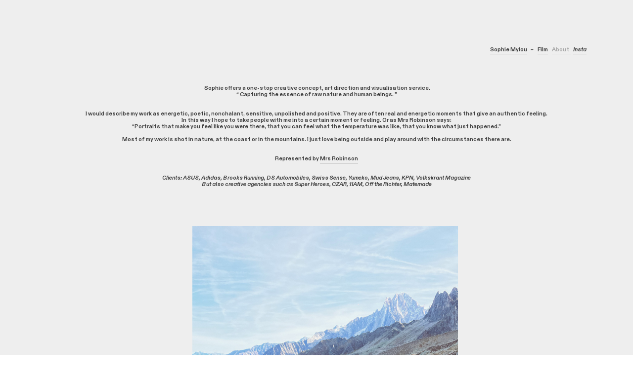

--- FILE ---
content_type: text/html; charset=UTF-8
request_url: https://sophiemylou.com/About
body_size: 47769
content:
<!DOCTYPE html>
<!-- 

        Running on cargo.site

-->
<html lang="en" data-predefined-style="true" data-css-presets="true" data-css-preset data-typography-preset>
	<head>
<script>
				var __cargo_context__ = 'live';
				var __cargo_js_ver__ = 'c=3744406473';
				var __cargo_maint__ = false;
				
				
			</script>
					<meta http-equiv="X-UA-Compatible" content="IE=edge,chrome=1">
		<meta http-equiv="Content-Type" content="text/html; charset=utf-8">
		<meta name="viewport" content="initial-scale=1.0, maximum-scale=1.0, user-scalable=no">
		
			<meta name="robots" content="index,follow">
		<title>About — www.sophiemylou.com</title>
		<meta name="description" content="Sophie Mylou   ~    Film    About    Insta  Sophie offers a one-stop creative concept, art direction and visualisation service. “ Capturing the...">
				<meta name="twitter:card" content="summary_large_image">
		<meta name="twitter:title" content="About — www.sophiemylou.com">
		<meta name="twitter:description" content="Sophie Mylou   ~    Film    About    Insta  Sophie offers a one-stop creative concept, art direction and visualisation service. “ Capturing the...">
		<meta name="twitter:image" content="https://freight.cargo.site/w/1200/i/dda446a6964224ae8bac5cea9b5bcd0c8853268330059c0b5167db803940bec1/SOPHIEMYLOU-7865.jpg">
		<meta property="og:locale" content="en_US">
		<meta property="og:title" content="About — www.sophiemylou.com">
		<meta property="og:description" content="Sophie Mylou   ~    Film    About    Insta  Sophie offers a one-stop creative concept, art direction and visualisation service. “ Capturing the...">
		<meta property="og:url" content="https://sophiemylou.com/About">
		<meta property="og:image" content="https://freight.cargo.site/w/1200/i/dda446a6964224ae8bac5cea9b5bcd0c8853268330059c0b5167db803940bec1/SOPHIEMYLOU-7865.jpg">
		<meta property="og:type" content="website">

		<link rel="preconnect" href="https://static.cargo.site" crossorigin>
		<link rel="preconnect" href="https://freight.cargo.site" crossorigin>
				<link rel="preconnect" href="https://type.cargo.site" crossorigin>

		<!--<link rel="preload" href="https://static.cargo.site/assets/social/IconFont-Regular-0.9.3.woff2" as="font" type="font/woff" crossorigin>-->

		

		<link href="https://freight.cargo.site/t/original/i/0dde5b0723efd7c2e13d3c626b0d8adfef4daefa1cdf839f6fe9f4f3388bf3ab/Screen-Shot-2021-01-21-at-10.27.55.ico" rel="shortcut icon">
		<link href="https://sophiemylou.com/rss" rel="alternate" type="application/rss+xml" title="www.sophiemylou.com feed">

		<link href="https://sophiemylou.com/stylesheet?c=3744406473&1727258709" id="member_stylesheet" rel="stylesheet" type="text/css" />
<style id="">@font-face{font-family:Icons;src:url(https://static.cargo.site/assets/social/IconFont-Regular-0.9.3.woff2);unicode-range:U+E000-E15C,U+F0000,U+FE0E}@font-face{font-family:Icons;src:url(https://static.cargo.site/assets/social/IconFont-Regular-0.9.3.woff2);font-weight:240;unicode-range:U+E000-E15C,U+F0000,U+FE0E}@font-face{font-family:Icons;src:url(https://static.cargo.site/assets/social/IconFont-Regular-0.9.3.woff2);unicode-range:U+E000-E15C,U+F0000,U+FE0E;font-weight:400}@font-face{font-family:Icons;src:url(https://static.cargo.site/assets/social/IconFont-Regular-0.9.3.woff2);unicode-range:U+E000-E15C,U+F0000,U+FE0E;font-weight:600}@font-face{font-family:Icons;src:url(https://static.cargo.site/assets/social/IconFont-Regular-0.9.3.woff2);unicode-range:U+E000-E15C,U+F0000,U+FE0E;font-weight:800}@font-face{font-family:Icons;src:url(https://static.cargo.site/assets/social/IconFont-Regular-0.9.3.woff2);unicode-range:U+E000-E15C,U+F0000,U+FE0E;font-style:italic}@font-face{font-family:Icons;src:url(https://static.cargo.site/assets/social/IconFont-Regular-0.9.3.woff2);unicode-range:U+E000-E15C,U+F0000,U+FE0E;font-weight:200;font-style:italic}@font-face{font-family:Icons;src:url(https://static.cargo.site/assets/social/IconFont-Regular-0.9.3.woff2);unicode-range:U+E000-E15C,U+F0000,U+FE0E;font-weight:400;font-style:italic}@font-face{font-family:Icons;src:url(https://static.cargo.site/assets/social/IconFont-Regular-0.9.3.woff2);unicode-range:U+E000-E15C,U+F0000,U+FE0E;font-weight:600;font-style:italic}@font-face{font-family:Icons;src:url(https://static.cargo.site/assets/social/IconFont-Regular-0.9.3.woff2);unicode-range:U+E000-E15C,U+F0000,U+FE0E;font-weight:800;font-style:italic}body.iconfont-loading,body.iconfont-loading *{color:transparent!important}body{-moz-osx-font-smoothing:grayscale;-webkit-font-smoothing:antialiased;-webkit-text-size-adjust:none}body.no-scroll{overflow:hidden}/*!
 * Content
 */.page{word-wrap:break-word}:focus{outline:0}.pointer-events-none{pointer-events:none}.pointer-events-auto{pointer-events:auto}.pointer-events-none .page_content .audio-player,.pointer-events-none .page_content .shop_product,.pointer-events-none .page_content a,.pointer-events-none .page_content audio,.pointer-events-none .page_content button,.pointer-events-none .page_content details,.pointer-events-none .page_content iframe,.pointer-events-none .page_content img,.pointer-events-none .page_content input,.pointer-events-none .page_content video{pointer-events:auto}.pointer-events-none .page_content *>a,.pointer-events-none .page_content>a{position:relative}s *{text-transform:inherit}#toolset{position:fixed;bottom:10px;right:10px;z-index:8}.mobile #toolset,.template_site_inframe #toolset{display:none}#toolset a{display:block;height:24px;width:24px;margin:0;padding:0;text-decoration:none;background:rgba(0,0,0,.2)}#toolset a:hover{background:rgba(0,0,0,.8)}[data-adminview] #toolset a,[data-adminview] #toolset_admin a{background:rgba(0,0,0,.04);pointer-events:none;cursor:default}#toolset_admin a:active{background:rgba(0,0,0,.7)}#toolset_admin a svg>*{transform:scale(1.1) translate(0,-.5px);transform-origin:50% 50%}#toolset_admin a svg{pointer-events:none;width:100%!important;height:auto!important}#following-container{overflow:auto;-webkit-overflow-scrolling:touch}#following-container iframe{height:100%;width:100%;position:absolute;top:0;left:0;right:0;bottom:0}:root{--following-width:-400px;--following-animation-duration:450ms}@keyframes following-open{0%{transform:translateX(0)}100%{transform:translateX(var(--following-width))}}@keyframes following-open-inverse{0%{transform:translateX(0)}100%{transform:translateX(calc(-1 * var(--following-width)))}}@keyframes following-close{0%{transform:translateX(var(--following-width))}100%{transform:translateX(0)}}@keyframes following-close-inverse{0%{transform:translateX(calc(-1 * var(--following-width)))}100%{transform:translateX(0)}}body.animate-left{animation:following-open var(--following-animation-duration);animation-fill-mode:both;animation-timing-function:cubic-bezier(.24,1,.29,1)}#following-container.animate-left{animation:following-close-inverse var(--following-animation-duration);animation-fill-mode:both;animation-timing-function:cubic-bezier(.24,1,.29,1)}#following-container.animate-left #following-frame{animation:following-close var(--following-animation-duration);animation-fill-mode:both;animation-timing-function:cubic-bezier(.24,1,.29,1)}body.animate-right{animation:following-close var(--following-animation-duration);animation-fill-mode:both;animation-timing-function:cubic-bezier(.24,1,.29,1)}#following-container.animate-right{animation:following-open-inverse var(--following-animation-duration);animation-fill-mode:both;animation-timing-function:cubic-bezier(.24,1,.29,1)}#following-container.animate-right #following-frame{animation:following-open var(--following-animation-duration);animation-fill-mode:both;animation-timing-function:cubic-bezier(.24,1,.29,1)}.slick-slider{position:relative;display:block;-moz-box-sizing:border-box;box-sizing:border-box;-webkit-user-select:none;-moz-user-select:none;-ms-user-select:none;user-select:none;-webkit-touch-callout:none;-khtml-user-select:none;-ms-touch-action:pan-y;touch-action:pan-y;-webkit-tap-highlight-color:transparent}.slick-list{position:relative;display:block;overflow:hidden;margin:0;padding:0}.slick-list:focus{outline:0}.slick-list.dragging{cursor:pointer;cursor:hand}.slick-slider .slick-list,.slick-slider .slick-track{transform:translate3d(0,0,0);will-change:transform}.slick-track{position:relative;top:0;left:0;display:block}.slick-track:after,.slick-track:before{display:table;content:'';width:1px;height:1px;margin-top:-1px;margin-left:-1px}.slick-track:after{clear:both}.slick-loading .slick-track{visibility:hidden}.slick-slide{display:none;float:left;height:100%;min-height:1px}[dir=rtl] .slick-slide{float:right}.content .slick-slide img{display:inline-block}.content .slick-slide img:not(.image-zoom){cursor:pointer}.content .scrub .slick-list,.content .scrub .slick-slide img:not(.image-zoom){cursor:ew-resize}body.slideshow-scrub-dragging *{cursor:ew-resize!important}.content .slick-slide img:not([src]),.content .slick-slide img[src='']{width:100%;height:auto}.slick-slide.slick-loading img{display:none}.slick-slide.dragging img{pointer-events:none}.slick-initialized .slick-slide{display:block}.slick-loading .slick-slide{visibility:hidden}.slick-vertical .slick-slide{display:block;height:auto;border:1px solid transparent}.slick-arrow.slick-hidden{display:none}.slick-arrow{position:absolute;z-index:9;width:0;top:0;height:100%;cursor:pointer;will-change:opacity;-webkit-transition:opacity 333ms cubic-bezier(.4,0,.22,1);transition:opacity 333ms cubic-bezier(.4,0,.22,1)}.slick-arrow.hidden{opacity:0}.slick-arrow svg{position:absolute;width:36px;height:36px;top:0;left:0;right:0;bottom:0;margin:auto;transform:translate(.25px,.25px)}.slick-arrow svg.right-arrow{transform:translate(.25px,.25px) scaleX(-1)}.slick-arrow svg:active{opacity:.75}.slick-arrow svg .arrow-shape{fill:none!important;stroke:#fff;stroke-linecap:square}.slick-arrow svg .arrow-outline{fill:none!important;stroke-width:2.5px;stroke:rgba(0,0,0,.6);stroke-linecap:square}.slick-arrow.slick-next{right:0;text-align:right}.slick-next svg,.wallpaper-navigation .slick-next svg{margin-right:10px}.mobile .slick-next svg{margin-right:10px}.slick-arrow.slick-prev{text-align:left}.slick-prev svg,.wallpaper-navigation .slick-prev svg{margin-left:10px}.mobile .slick-prev svg{margin-left:10px}.loading_animation{display:none;vertical-align:middle;z-index:15;line-height:0;pointer-events:none;border-radius:100%}.loading_animation.hidden{display:none}.loading_animation.pulsing{opacity:0;display:inline-block;animation-delay:.1s;-webkit-animation-delay:.1s;-moz-animation-delay:.1s;animation-duration:12s;animation-iteration-count:infinite;animation:fade-pulse-in .5s ease-in-out;-moz-animation:fade-pulse-in .5s ease-in-out;-webkit-animation:fade-pulse-in .5s ease-in-out;-webkit-animation-fill-mode:forwards;-moz-animation-fill-mode:forwards;animation-fill-mode:forwards}.loading_animation.pulsing.no-delay{animation-delay:0s;-webkit-animation-delay:0s;-moz-animation-delay:0s}.loading_animation div{border-radius:100%}.loading_animation div svg{max-width:100%;height:auto}.loading_animation div,.loading_animation div svg{width:20px;height:20px}.loading_animation.full-width svg{width:100%;height:auto}.loading_animation.full-width.big svg{width:100px;height:100px}.loading_animation div svg>*{fill:#ccc}.loading_animation div{-webkit-animation:spin-loading 12s ease-out;-webkit-animation-iteration-count:infinite;-moz-animation:spin-loading 12s ease-out;-moz-animation-iteration-count:infinite;animation:spin-loading 12s ease-out;animation-iteration-count:infinite}.loading_animation.hidden{display:none}[data-backdrop] .loading_animation{position:absolute;top:15px;left:15px;z-index:99}.loading_animation.position-absolute.middle{top:calc(50% - 10px);left:calc(50% - 10px)}.loading_animation.position-absolute.topleft{top:0;left:0}.loading_animation.position-absolute.middleright{top:calc(50% - 10px);right:1rem}.loading_animation.position-absolute.middleleft{top:calc(50% - 10px);left:1rem}.loading_animation.gray div svg>*{fill:#999}.loading_animation.gray-dark div svg>*{fill:#666}.loading_animation.gray-darker div svg>*{fill:#555}.loading_animation.gray-light div svg>*{fill:#ccc}.loading_animation.white div svg>*{fill:rgba(255,255,255,.85)}.loading_animation.blue div svg>*{fill:#698fff}.loading_animation.inline{display:inline-block;margin-bottom:.5ex}.loading_animation.inline.left{margin-right:.5ex}@-webkit-keyframes fade-pulse-in{0%{opacity:0}50%{opacity:.5}100%{opacity:1}}@-moz-keyframes fade-pulse-in{0%{opacity:0}50%{opacity:.5}100%{opacity:1}}@keyframes fade-pulse-in{0%{opacity:0}50%{opacity:.5}100%{opacity:1}}@-webkit-keyframes pulsate{0%{opacity:1}50%{opacity:0}100%{opacity:1}}@-moz-keyframes pulsate{0%{opacity:1}50%{opacity:0}100%{opacity:1}}@keyframes pulsate{0%{opacity:1}50%{opacity:0}100%{opacity:1}}@-webkit-keyframes spin-loading{0%{transform:rotate(0)}9%{transform:rotate(1050deg)}18%{transform:rotate(-1090deg)}20%{transform:rotate(-1080deg)}23%{transform:rotate(-1080deg)}28%{transform:rotate(-1095deg)}29%{transform:rotate(-1065deg)}34%{transform:rotate(-1080deg)}35%{transform:rotate(-1050deg)}40%{transform:rotate(-1065deg)}41%{transform:rotate(-1035deg)}44%{transform:rotate(-1035deg)}47%{transform:rotate(-2160deg)}50%{transform:rotate(-2160deg)}56%{transform:rotate(45deg)}60%{transform:rotate(45deg)}80%{transform:rotate(6120deg)}100%{transform:rotate(0)}}@keyframes spin-loading{0%{transform:rotate(0)}9%{transform:rotate(1050deg)}18%{transform:rotate(-1090deg)}20%{transform:rotate(-1080deg)}23%{transform:rotate(-1080deg)}28%{transform:rotate(-1095deg)}29%{transform:rotate(-1065deg)}34%{transform:rotate(-1080deg)}35%{transform:rotate(-1050deg)}40%{transform:rotate(-1065deg)}41%{transform:rotate(-1035deg)}44%{transform:rotate(-1035deg)}47%{transform:rotate(-2160deg)}50%{transform:rotate(-2160deg)}56%{transform:rotate(45deg)}60%{transform:rotate(45deg)}80%{transform:rotate(6120deg)}100%{transform:rotate(0)}}[grid-row]{align-items:flex-start;box-sizing:border-box;display:-webkit-box;display:-webkit-flex;display:-ms-flexbox;display:flex;-webkit-flex-wrap:wrap;-ms-flex-wrap:wrap;flex-wrap:wrap}[grid-col]{box-sizing:border-box}[grid-row] [grid-col].empty:after{content:"\0000A0";cursor:text}body.mobile[data-adminview=content-editproject] [grid-row] [grid-col].empty:after{display:none}[grid-col=auto]{-webkit-box-flex:1;-webkit-flex:1;-ms-flex:1;flex:1}[grid-col=x12]{width:100%}[grid-col=x11]{width:50%}[grid-col=x10]{width:33.33%}[grid-col=x9]{width:25%}[grid-col=x8]{width:20%}[grid-col=x7]{width:16.666666667%}[grid-col=x6]{width:14.285714286%}[grid-col=x5]{width:12.5%}[grid-col=x4]{width:11.111111111%}[grid-col=x3]{width:10%}[grid-col=x2]{width:9.090909091%}[grid-col=x1]{width:8.333333333%}[grid-col="1"]{width:8.33333%}[grid-col="2"]{width:16.66667%}[grid-col="3"]{width:25%}[grid-col="4"]{width:33.33333%}[grid-col="5"]{width:41.66667%}[grid-col="6"]{width:50%}[grid-col="7"]{width:58.33333%}[grid-col="8"]{width:66.66667%}[grid-col="9"]{width:75%}[grid-col="10"]{width:83.33333%}[grid-col="11"]{width:91.66667%}[grid-col="12"]{width:100%}body.mobile [grid-responsive] [grid-col]{width:100%;-webkit-box-flex:none;-webkit-flex:none;-ms-flex:none;flex:none}[data-ce-host=true][contenteditable=true] [grid-pad]{pointer-events:none}[data-ce-host=true][contenteditable=true] [grid-pad]>*{pointer-events:auto}[grid-pad="0"]{padding:0}[grid-pad="0.25"]{padding:.125rem}[grid-pad="0.5"]{padding:.25rem}[grid-pad="0.75"]{padding:.375rem}[grid-pad="1"]{padding:.5rem}[grid-pad="1.25"]{padding:.625rem}[grid-pad="1.5"]{padding:.75rem}[grid-pad="1.75"]{padding:.875rem}[grid-pad="2"]{padding:1rem}[grid-pad="2.5"]{padding:1.25rem}[grid-pad="3"]{padding:1.5rem}[grid-pad="3.5"]{padding:1.75rem}[grid-pad="4"]{padding:2rem}[grid-pad="5"]{padding:2.5rem}[grid-pad="6"]{padding:3rem}[grid-pad="7"]{padding:3.5rem}[grid-pad="8"]{padding:4rem}[grid-pad="9"]{padding:4.5rem}[grid-pad="10"]{padding:5rem}[grid-gutter="0"]{margin:0}[grid-gutter="0.5"]{margin:-.25rem}[grid-gutter="1"]{margin:-.5rem}[grid-gutter="1.5"]{margin:-.75rem}[grid-gutter="2"]{margin:-1rem}[grid-gutter="2.5"]{margin:-1.25rem}[grid-gutter="3"]{margin:-1.5rem}[grid-gutter="3.5"]{margin:-1.75rem}[grid-gutter="4"]{margin:-2rem}[grid-gutter="5"]{margin:-2.5rem}[grid-gutter="6"]{margin:-3rem}[grid-gutter="7"]{margin:-3.5rem}[grid-gutter="8"]{margin:-4rem}[grid-gutter="10"]{margin:-5rem}[grid-gutter="12"]{margin:-6rem}[grid-gutter="14"]{margin:-7rem}[grid-gutter="16"]{margin:-8rem}[grid-gutter="18"]{margin:-9rem}[grid-gutter="20"]{margin:-10rem}small{max-width:100%;text-decoration:inherit}img:not([src]),img[src='']{outline:1px solid rgba(177,177,177,.4);outline-offset:-1px;content:url([data-uri])}img.image-zoom{cursor:-webkit-zoom-in;cursor:-moz-zoom-in;cursor:zoom-in}#imprimatur{color:#333;font-size:10px;font-family:-apple-system,BlinkMacSystemFont,"Segoe UI",Roboto,Oxygen,Ubuntu,Cantarell,"Open Sans","Helvetica Neue",sans-serif,"Sans Serif",Icons;/*!System*/position:fixed;opacity:.3;right:-28px;bottom:160px;transform:rotate(270deg);-ms-transform:rotate(270deg);-webkit-transform:rotate(270deg);z-index:8;text-transform:uppercase;color:#999;opacity:.5;padding-bottom:2px;text-decoration:none}.mobile #imprimatur{display:none}bodycopy cargo-link a{font-family:-apple-system,BlinkMacSystemFont,"Segoe UI",Roboto,Oxygen,Ubuntu,Cantarell,"Open Sans","Helvetica Neue",sans-serif,"Sans Serif",Icons;/*!System*/font-size:12px;font-style:normal;font-weight:400;transform:rotate(270deg);text-decoration:none;position:fixed!important;right:-27px;bottom:100px;text-decoration:none;letter-spacing:normal;background:0 0;border:0;border-bottom:0;outline:0}/*! PhotoSwipe Default UI CSS by Dmitry Semenov | photoswipe.com | MIT license */.pswp--has_mouse .pswp__button--arrow--left,.pswp--has_mouse .pswp__button--arrow--right,.pswp__ui{visibility:visible}.pswp--minimal--dark .pswp__top-bar,.pswp__button{background:0 0}.pswp,.pswp__bg,.pswp__container,.pswp__img--placeholder,.pswp__zoom-wrap,.quick-view-navigation{-webkit-backface-visibility:hidden}.pswp__button{cursor:pointer;opacity:1;-webkit-appearance:none;transition:opacity .2s;-webkit-box-shadow:none;box-shadow:none}.pswp__button-close>svg{top:10px;right:10px;margin-left:auto}.pswp--touch .quick-view-navigation{display:none}.pswp__ui{-webkit-font-smoothing:auto;opacity:1;z-index:1550}.quick-view-navigation{will-change:opacity;-webkit-transition:opacity 333ms cubic-bezier(.4,0,.22,1);transition:opacity 333ms cubic-bezier(.4,0,.22,1)}.quick-view-navigation .pswp__group .pswp__button{pointer-events:auto}.pswp__button>svg{position:absolute;width:36px;height:36px}.quick-view-navigation .pswp__group:active svg{opacity:.75}.pswp__button svg .shape-shape{fill:#fff}.pswp__button svg .shape-outline{fill:#000}.pswp__button-prev>svg{top:0;bottom:0;left:10px;margin:auto}.pswp__button-next>svg{top:0;bottom:0;right:10px;margin:auto}.quick-view-navigation .pswp__group .pswp__button-prev{position:absolute;left:0;top:0;width:0;height:100%}.quick-view-navigation .pswp__group .pswp__button-next{position:absolute;right:0;top:0;width:0;height:100%}.quick-view-navigation .close-button,.quick-view-navigation .left-arrow,.quick-view-navigation .right-arrow{transform:translate(.25px,.25px)}.quick-view-navigation .right-arrow{transform:translate(.25px,.25px) scaleX(-1)}.pswp__button svg .shape-outline{fill:transparent!important;stroke:#000;stroke-width:2.5px;stroke-linecap:square}.pswp__button svg .shape-shape{fill:transparent!important;stroke:#fff;stroke-width:1.5px;stroke-linecap:square}.pswp__bg,.pswp__scroll-wrap,.pswp__zoom-wrap{width:100%;position:absolute}.quick-view-navigation .pswp__group .pswp__button-close{margin:0}.pswp__container,.pswp__item,.pswp__zoom-wrap{right:0;bottom:0;top:0;position:absolute;left:0}.pswp__ui--hidden .pswp__button{opacity:.001}.pswp__ui--hidden .pswp__button,.pswp__ui--hidden .pswp__button *{pointer-events:none}.pswp .pswp__ui.pswp__ui--displaynone{display:none}.pswp__element--disabled{display:none!important}/*! PhotoSwipe main CSS by Dmitry Semenov | photoswipe.com | MIT license */.pswp{position:fixed;display:none;height:100%;width:100%;top:0;left:0;right:0;bottom:0;margin:auto;-ms-touch-action:none;touch-action:none;z-index:9999999;-webkit-text-size-adjust:100%;line-height:initial;letter-spacing:initial;outline:0}.pswp img{max-width:none}.pswp--zoom-disabled .pswp__img{cursor:default!important}.pswp--animate_opacity{opacity:.001;will-change:opacity;-webkit-transition:opacity 333ms cubic-bezier(.4,0,.22,1);transition:opacity 333ms cubic-bezier(.4,0,.22,1)}.pswp--open{display:block}.pswp--zoom-allowed .pswp__img{cursor:-webkit-zoom-in;cursor:-moz-zoom-in;cursor:zoom-in}.pswp--zoomed-in .pswp__img{cursor:-webkit-grab;cursor:-moz-grab;cursor:grab}.pswp--dragging .pswp__img{cursor:-webkit-grabbing;cursor:-moz-grabbing;cursor:grabbing}.pswp__bg{left:0;top:0;height:100%;opacity:0;transform:translateZ(0);will-change:opacity}.pswp__scroll-wrap{left:0;top:0;height:100%}.pswp__container,.pswp__zoom-wrap{-ms-touch-action:none;touch-action:none}.pswp__container,.pswp__img{-webkit-user-select:none;-moz-user-select:none;-ms-user-select:none;user-select:none;-webkit-tap-highlight-color:transparent;-webkit-touch-callout:none}.pswp__zoom-wrap{-webkit-transform-origin:left top;-ms-transform-origin:left top;transform-origin:left top;-webkit-transition:-webkit-transform 222ms cubic-bezier(.4,0,.22,1);transition:transform 222ms cubic-bezier(.4,0,.22,1)}.pswp__bg{-webkit-transition:opacity 222ms cubic-bezier(.4,0,.22,1);transition:opacity 222ms cubic-bezier(.4,0,.22,1)}.pswp--animated-in .pswp__bg,.pswp--animated-in .pswp__zoom-wrap{-webkit-transition:none;transition:none}.pswp--hide-overflow .pswp__scroll-wrap,.pswp--hide-overflow.pswp{overflow:hidden}.pswp__img{position:absolute;width:auto;height:auto;top:0;left:0}.pswp__img--placeholder--blank{background:#222}.pswp--ie .pswp__img{width:100%!important;height:auto!important;left:0;top:0}.pswp__ui--idle{opacity:0}.pswp__error-msg{position:absolute;left:0;top:50%;width:100%;text-align:center;font-size:14px;line-height:16px;margin-top:-8px;color:#ccc}.pswp__error-msg a{color:#ccc;text-decoration:underline}.pswp__error-msg{font-family:-apple-system,BlinkMacSystemFont,"Segoe UI",Roboto,Oxygen,Ubuntu,Cantarell,"Open Sans","Helvetica Neue",sans-serif}.quick-view.mouse-down .iframe-item{pointer-events:none!important}.quick-view-caption-positioner{pointer-events:none;width:100%;height:100%}.quick-view-caption-wrapper{margin:auto;position:absolute;bottom:0;left:0;right:0}.quick-view-horizontal-align-left .quick-view-caption-wrapper{margin-left:0}.quick-view-horizontal-align-right .quick-view-caption-wrapper{margin-right:0}[data-quick-view-caption]{transition:.1s opacity ease-in-out;position:absolute;bottom:0;left:0;right:0}.quick-view-horizontal-align-left [data-quick-view-caption]{text-align:left}.quick-view-horizontal-align-right [data-quick-view-caption]{text-align:right}.quick-view-caption{transition:.1s opacity ease-in-out}.quick-view-caption>*{display:inline-block}.quick-view-caption *{pointer-events:auto}.quick-view-caption.hidden{opacity:0}.shop_product .dropdown_wrapper{flex:0 0 100%;position:relative}.shop_product select{appearance:none;-moz-appearance:none;-webkit-appearance:none;outline:0;-webkit-font-smoothing:antialiased;-moz-osx-font-smoothing:grayscale;cursor:pointer;border-radius:0;white-space:nowrap;overflow:hidden!important;text-overflow:ellipsis}.shop_product select.dropdown::-ms-expand{display:none}.shop_product a{cursor:pointer;border-bottom:none;text-decoration:none}.shop_product a.out-of-stock{pointer-events:none}body.audio-player-dragging *{cursor:ew-resize!important}.audio-player{display:inline-flex;flex:1 0 calc(100% - 2px);width:calc(100% - 2px)}.audio-player .button{height:100%;flex:0 0 3.3rem;display:flex}.audio-player .separator{left:3.3rem;height:100%}.audio-player .buffer{width:0%;height:100%;transition:left .3s linear,width .3s linear}.audio-player.seeking .buffer{transition:left 0s,width 0s}.audio-player.seeking{user-select:none;-webkit-user-select:none;cursor:ew-resize}.audio-player.seeking *{user-select:none;-webkit-user-select:none;cursor:ew-resize}.audio-player .bar{overflow:hidden;display:flex;justify-content:space-between;align-content:center;flex-grow:1}.audio-player .progress{width:0%;height:100%;transition:width .3s linear}.audio-player.seeking .progress{transition:width 0s}.audio-player .pause,.audio-player .play{cursor:pointer;height:100%}.audio-player .note-icon{margin:auto 0;order:2;flex:0 1 auto}.audio-player .title{white-space:nowrap;overflow:hidden;text-overflow:ellipsis;pointer-events:none;user-select:none;padding:.5rem 0 .5rem 1rem;margin:auto auto auto 0;flex:0 3 auto;min-width:0;width:100%}.audio-player .total-time{flex:0 1 auto;margin:auto 0}.audio-player .current-time,.audio-player .play-text{flex:0 1 auto;margin:auto 0}.audio-player .stream-anim{user-select:none;margin:auto auto auto 0}.audio-player .stream-anim span{display:inline-block}.audio-player .buffer,.audio-player .current-time,.audio-player .note-svg,.audio-player .play-text,.audio-player .separator,.audio-player .total-time{user-select:none;pointer-events:none}.audio-player .buffer,.audio-player .play-text,.audio-player .progress{position:absolute}.audio-player,.audio-player .bar,.audio-player .button,.audio-player .current-time,.audio-player .note-icon,.audio-player .pause,.audio-player .play,.audio-player .total-time{position:relative}body.mobile .audio-player,body.mobile .audio-player *{-webkit-touch-callout:none}#standalone-admin-frame{border:0;width:400px;position:absolute;right:0;top:0;height:100vh;z-index:99}body[standalone-admin=true] #standalone-admin-frame{transform:translate(0,0)}body[standalone-admin=true] .main_container{width:calc(100% - 400px)}body[standalone-admin=false] #standalone-admin-frame{transform:translate(100%,0)}body[standalone-admin=false] .main_container{width:100%}.toggle_standaloneAdmin{position:fixed;top:0;right:400px;height:40px;width:40px;z-index:999;cursor:pointer;background-color:rgba(0,0,0,.4)}.toggle_standaloneAdmin:active{opacity:.7}body[standalone-admin=false] .toggle_standaloneAdmin{right:0}.toggle_standaloneAdmin *{color:#fff;fill:#fff}.toggle_standaloneAdmin svg{padding:6px;width:100%;height:100%;opacity:.85}body[standalone-admin=false] .toggle_standaloneAdmin #close,body[standalone-admin=true] .toggle_standaloneAdmin #backdropsettings{display:none}.toggle_standaloneAdmin>div{width:100%;height:100%}#admin_toggle_button{position:fixed;top:50%;transform:translate(0,-50%);right:400px;height:36px;width:12px;z-index:999;cursor:pointer;background-color:rgba(0,0,0,.09);padding-left:2px;margin-right:5px}#admin_toggle_button .bar{content:'';background:rgba(0,0,0,.09);position:fixed;width:5px;bottom:0;top:0;z-index:10}#admin_toggle_button:active{background:rgba(0,0,0,.065)}#admin_toggle_button *{color:#fff;fill:#fff}#admin_toggle_button svg{padding:0;width:16px;height:36px;margin-left:1px;opacity:1}#admin_toggle_button svg *{fill:#fff;opacity:1}#admin_toggle_button[data-state=closed] .toggle_admin_close{display:none}#admin_toggle_button[data-state=closed],#admin_toggle_button[data-state=closed] .toggle_admin_open{width:20px;cursor:pointer;margin:0}#admin_toggle_button[data-state=closed] svg{margin-left:2px}#admin_toggle_button[data-state=open] .toggle_admin_open{display:none}select,select *{text-rendering:auto!important}b b{font-weight:inherit}*{-webkit-box-sizing:border-box;-moz-box-sizing:border-box;box-sizing:border-box}customhtml>*{position:relative;z-index:10}body,html{min-height:100vh;margin:0;padding:0}html{touch-action:manipulation;position:relative;background-color:#fff}.main_container{min-height:100vh;width:100%;overflow:hidden}.container{display:-webkit-box;display:-webkit-flex;display:-moz-box;display:-ms-flexbox;display:flex;-webkit-flex-wrap:wrap;-moz-flex-wrap:wrap;-ms-flex-wrap:wrap;flex-wrap:wrap;max-width:100%;width:100%;overflow:visible}.container{align-items:flex-start;-webkit-align-items:flex-start}.page{z-index:2}.page ul li>text-limit{display:block}.content,.content_container,.pinned{-webkit-flex:1 0 auto;-moz-flex:1 0 auto;-ms-flex:1 0 auto;flex:1 0 auto;max-width:100%}.content_container{width:100%}.content_container.full_height{min-height:100vh}.page_background{position:absolute;top:0;left:0;width:100%;height:100%}.page_container{position:relative;overflow:visible;width:100%}.backdrop{position:absolute;top:0;z-index:1;width:100%;height:100%;max-height:100vh}.backdrop>div{position:absolute;top:0;left:0;width:100%;height:100%;-webkit-backface-visibility:hidden;backface-visibility:hidden;transform:translate3d(0,0,0);contain:strict}[data-backdrop].backdrop>div[data-overflowing]{max-height:100vh;position:absolute;top:0;left:0}body.mobile [split-responsive]{display:flex;flex-direction:column}body.mobile [split-responsive] .container{width:100%;order:2}body.mobile [split-responsive] .backdrop{position:relative;height:50vh;width:100%;order:1}body.mobile [split-responsive] [data-auxiliary].backdrop{position:absolute;height:50vh;width:100%;order:1}.page{position:relative;z-index:2}img[data-align=left]{float:left}img[data-align=right]{float:right}[data-rotation]{transform-origin:center center}.content .page_content:not([contenteditable=true]) [data-draggable]{pointer-events:auto!important;backface-visibility:hidden}.preserve-3d{-moz-transform-style:preserve-3d;transform-style:preserve-3d}.content .page_content:not([contenteditable=true]) [data-draggable] iframe{pointer-events:none!important}.dragging-active iframe{pointer-events:none!important}.content .page_content:not([contenteditable=true]) [data-draggable]:active{opacity:1}.content .scroll-transition-fade{transition:transform 1s ease-in-out,opacity .8s ease-in-out}.content .scroll-transition-fade.below-viewport{opacity:0;transform:translateY(40px)}.mobile.full_width .page_container:not([split-layout]) .container_width{width:100%}[data-view=pinned_bottom] .bottom_pin_invisibility{visibility:hidden}.pinned{position:relative;width:100%}.pinned .page_container.accommodate:not(.fixed):not(.overlay){z-index:2}.pinned .page_container.overlay{position:absolute;z-index:4}.pinned .page_container.overlay.fixed{position:fixed}.pinned .page_container.overlay.fixed .page{max-height:100vh;-webkit-overflow-scrolling:touch}.pinned .page_container.overlay.fixed .page.allow-scroll{overflow-y:auto;overflow-x:hidden}.pinned .page_container.overlay.fixed .page.allow-scroll{align-items:flex-start;-webkit-align-items:flex-start}.pinned .page_container .page.allow-scroll::-webkit-scrollbar{width:0;background:0 0;display:none}.pinned.pinned_top .page_container.overlay{left:0;top:0}.pinned.pinned_bottom .page_container.overlay{left:0;bottom:0}div[data-container=set]:empty{margin-top:1px}.thumbnails{position:relative;z-index:1}[thumbnails=grid]{align-items:baseline}[thumbnails=justify] .thumbnail{box-sizing:content-box}[thumbnails][data-padding-zero] .thumbnail{margin-bottom:-1px}[thumbnails=montessori] .thumbnail{pointer-events:auto;position:absolute}[thumbnails] .thumbnail>a{display:block;text-decoration:none}[thumbnails=montessori]{height:0}[thumbnails][data-resizing],[thumbnails][data-resizing] *{cursor:nwse-resize}[thumbnails] .thumbnail .resize-handle{cursor:nwse-resize;width:26px;height:26px;padding:5px;position:absolute;opacity:.75;right:-1px;bottom:-1px;z-index:100}[thumbnails][data-resizing] .resize-handle{display:none}[thumbnails] .thumbnail .resize-handle svg{position:absolute;top:0;left:0}[thumbnails] .thumbnail .resize-handle:hover{opacity:1}[data-can-move].thumbnail .resize-handle svg .resize_path_outline{fill:#fff}[data-can-move].thumbnail .resize-handle svg .resize_path{fill:#000}[thumbnails=montessori] .thumbnail_sizer{height:0;width:100%;position:relative;padding-bottom:100%;pointer-events:none}[thumbnails] .thumbnail img{display:block;min-height:3px;margin-bottom:0}[thumbnails] .thumbnail img:not([src]),img[src=""]{margin:0!important;width:100%;min-height:3px;height:100%!important;position:absolute}[aspect-ratio="1x1"].thumb_image{height:0;padding-bottom:100%;overflow:hidden}[aspect-ratio="4x3"].thumb_image{height:0;padding-bottom:75%;overflow:hidden}[aspect-ratio="16x9"].thumb_image{height:0;padding-bottom:56.25%;overflow:hidden}[thumbnails] .thumb_image{width:100%;position:relative}[thumbnails][thumbnail-vertical-align=top]{align-items:flex-start}[thumbnails][thumbnail-vertical-align=middle]{align-items:center}[thumbnails][thumbnail-vertical-align=bottom]{align-items:baseline}[thumbnails][thumbnail-horizontal-align=left]{justify-content:flex-start}[thumbnails][thumbnail-horizontal-align=middle]{justify-content:center}[thumbnails][thumbnail-horizontal-align=right]{justify-content:flex-end}.thumb_image.default_image>svg{position:absolute;top:0;left:0;bottom:0;right:0;width:100%;height:100%}.thumb_image.default_image{outline:1px solid #ccc;outline-offset:-1px;position:relative}.mobile.full_width [data-view=Thumbnail] .thumbnails_width{width:100%}.content [data-draggable] a:active,.content [data-draggable] img:active{opacity:initial}.content .draggable-dragging{opacity:initial}[data-draggable].draggable_visible{visibility:visible}[data-draggable].draggable_hidden{visibility:hidden}.gallery_card [data-draggable],.marquee [data-draggable]{visibility:inherit}[data-draggable]{visibility:visible;background-color:rgba(0,0,0,.003)}#site_menu_panel_container .image-gallery:not(.initialized){height:0;padding-bottom:100%;min-height:initial}.image-gallery:not(.initialized){min-height:100vh;visibility:hidden;width:100%}.image-gallery .gallery_card img{display:block;width:100%;height:auto}.image-gallery .gallery_card{transform-origin:center}.image-gallery .gallery_card.dragging{opacity:.1;transform:initial!important}.image-gallery:not([image-gallery=slideshow]) .gallery_card iframe:only-child,.image-gallery:not([image-gallery=slideshow]) .gallery_card video:only-child{width:100%;height:100%;top:0;left:0;position:absolute}.image-gallery[image-gallery=slideshow] .gallery_card video[muted][autoplay]:not([controls]),.image-gallery[image-gallery=slideshow] .gallery_card video[muted][data-autoplay]:not([controls]){pointer-events:none}.image-gallery [image-gallery-pad="0"] video:only-child{object-fit:cover;height:calc(100% + 1px)}div.image-gallery>a,div.image-gallery>iframe,div.image-gallery>img,div.image-gallery>video{display:none}[image-gallery-row]{align-items:flex-start;box-sizing:border-box;display:-webkit-box;display:-webkit-flex;display:-ms-flexbox;display:flex;-webkit-flex-wrap:wrap;-ms-flex-wrap:wrap;flex-wrap:wrap}.image-gallery .gallery_card_image{width:100%;position:relative}[data-predefined-style=true] .image-gallery a.gallery_card{display:block;border:none}[image-gallery-col]{box-sizing:border-box}[image-gallery-col=x12]{width:100%}[image-gallery-col=x11]{width:50%}[image-gallery-col=x10]{width:33.33%}[image-gallery-col=x9]{width:25%}[image-gallery-col=x8]{width:20%}[image-gallery-col=x7]{width:16.666666667%}[image-gallery-col=x6]{width:14.285714286%}[image-gallery-col=x5]{width:12.5%}[image-gallery-col=x4]{width:11.111111111%}[image-gallery-col=x3]{width:10%}[image-gallery-col=x2]{width:9.090909091%}[image-gallery-col=x1]{width:8.333333333%}.content .page_content [image-gallery-pad].image-gallery{pointer-events:none}.content .page_content [image-gallery-pad].image-gallery .gallery_card_image>*,.content .page_content [image-gallery-pad].image-gallery .gallery_image_caption{pointer-events:auto}.content .page_content [image-gallery-pad="0"]{padding:0}.content .page_content [image-gallery-pad="0.25"]{padding:.125rem}.content .page_content [image-gallery-pad="0.5"]{padding:.25rem}.content .page_content [image-gallery-pad="0.75"]{padding:.375rem}.content .page_content [image-gallery-pad="1"]{padding:.5rem}.content .page_content [image-gallery-pad="1.25"]{padding:.625rem}.content .page_content [image-gallery-pad="1.5"]{padding:.75rem}.content .page_content [image-gallery-pad="1.75"]{padding:.875rem}.content .page_content [image-gallery-pad="2"]{padding:1rem}.content .page_content [image-gallery-pad="2.5"]{padding:1.25rem}.content .page_content [image-gallery-pad="3"]{padding:1.5rem}.content .page_content [image-gallery-pad="3.5"]{padding:1.75rem}.content .page_content [image-gallery-pad="4"]{padding:2rem}.content .page_content [image-gallery-pad="5"]{padding:2.5rem}.content .page_content [image-gallery-pad="6"]{padding:3rem}.content .page_content [image-gallery-pad="7"]{padding:3.5rem}.content .page_content [image-gallery-pad="8"]{padding:4rem}.content .page_content [image-gallery-pad="9"]{padding:4.5rem}.content .page_content [image-gallery-pad="10"]{padding:5rem}.content .page_content [image-gallery-gutter="0"]{margin:0}.content .page_content [image-gallery-gutter="0.5"]{margin:-.25rem}.content .page_content [image-gallery-gutter="1"]{margin:-.5rem}.content .page_content [image-gallery-gutter="1.5"]{margin:-.75rem}.content .page_content [image-gallery-gutter="2"]{margin:-1rem}.content .page_content [image-gallery-gutter="2.5"]{margin:-1.25rem}.content .page_content [image-gallery-gutter="3"]{margin:-1.5rem}.content .page_content [image-gallery-gutter="3.5"]{margin:-1.75rem}.content .page_content [image-gallery-gutter="4"]{margin:-2rem}.content .page_content [image-gallery-gutter="5"]{margin:-2.5rem}.content .page_content [image-gallery-gutter="6"]{margin:-3rem}.content .page_content [image-gallery-gutter="7"]{margin:-3.5rem}.content .page_content [image-gallery-gutter="8"]{margin:-4rem}.content .page_content [image-gallery-gutter="10"]{margin:-5rem}.content .page_content [image-gallery-gutter="12"]{margin:-6rem}.content .page_content [image-gallery-gutter="14"]{margin:-7rem}.content .page_content [image-gallery-gutter="16"]{margin:-8rem}.content .page_content [image-gallery-gutter="18"]{margin:-9rem}.content .page_content [image-gallery-gutter="20"]{margin:-10rem}[image-gallery=slideshow]:not(.initialized)>*{min-height:1px;opacity:0;min-width:100%}[image-gallery=slideshow][data-constrained-by=height] [image-gallery-vertical-align].slick-track{align-items:flex-start}[image-gallery=slideshow] img.image-zoom:active{opacity:initial}[image-gallery=slideshow].slick-initialized .gallery_card{pointer-events:none}[image-gallery=slideshow].slick-initialized .gallery_card.slick-current{pointer-events:auto}[image-gallery=slideshow] .gallery_card:not(.has_caption){line-height:0}.content .page_content [image-gallery=slideshow].image-gallery>*{pointer-events:auto}.content [image-gallery=slideshow].image-gallery.slick-initialized .gallery_card{overflow:hidden;margin:0;display:flex;flex-flow:row wrap;flex-shrink:0}.content [image-gallery=slideshow].image-gallery.slick-initialized .gallery_card.slick-current{overflow:visible}[image-gallery=slideshow] .gallery_image_caption{opacity:1;transition:opacity .3s;-webkit-transition:opacity .3s;width:100%;margin-left:auto;margin-right:auto;clear:both}[image-gallery-horizontal-align=left] .gallery_image_caption{text-align:left}[image-gallery-horizontal-align=middle] .gallery_image_caption{text-align:center}[image-gallery-horizontal-align=right] .gallery_image_caption{text-align:right}[image-gallery=slideshow][data-slideshow-in-transition] .gallery_image_caption{opacity:0;transition:opacity .3s;-webkit-transition:opacity .3s}[image-gallery=slideshow] .gallery_card_image{width:initial;margin:0;display:inline-block}[image-gallery=slideshow] .gallery_card img{margin:0;display:block}[image-gallery=slideshow][data-exploded]{align-items:flex-start;box-sizing:border-box;display:-webkit-box;display:-webkit-flex;display:-ms-flexbox;display:flex;-webkit-flex-wrap:wrap;-ms-flex-wrap:wrap;flex-wrap:wrap;justify-content:flex-start;align-content:flex-start}[image-gallery=slideshow][data-exploded] .gallery_card{padding:1rem;width:16.666%}[image-gallery=slideshow][data-exploded] .gallery_card_image{height:0;display:block;width:100%}[image-gallery=grid]{align-items:baseline}[image-gallery=grid] .gallery_card.has_caption .gallery_card_image{display:block}[image-gallery=grid] [image-gallery-pad="0"].gallery_card{margin-bottom:-1px}[image-gallery=grid] .gallery_card img{margin:0}[image-gallery=columns] .gallery_card img{margin:0}[image-gallery=justify]{align-items:flex-start}[image-gallery=justify] .gallery_card img{margin:0}[image-gallery=montessori][image-gallery-row]{display:block}[image-gallery=montessori] a.gallery_card,[image-gallery=montessori] div.gallery_card{position:absolute;pointer-events:auto}[image-gallery=montessori][data-can-move] .gallery_card,[image-gallery=montessori][data-can-move] .gallery_card .gallery_card_image,[image-gallery=montessori][data-can-move] .gallery_card .gallery_card_image>*{cursor:move}[image-gallery=montessori]{position:relative;height:0}[image-gallery=freeform] .gallery_card{position:relative}[image-gallery=freeform] [image-gallery-pad="0"].gallery_card{margin-bottom:-1px}[image-gallery-vertical-align]{display:flex;flex-flow:row wrap}[image-gallery-vertical-align].slick-track{display:flex;flex-flow:row nowrap}.image-gallery .slick-list{margin-bottom:-.3px}[image-gallery-vertical-align=top]{align-content:flex-start;align-items:flex-start}[image-gallery-vertical-align=middle]{align-items:center;align-content:center}[image-gallery-vertical-align=bottom]{align-content:flex-end;align-items:flex-end}[image-gallery-horizontal-align=left]{justify-content:flex-start}[image-gallery-horizontal-align=middle]{justify-content:center}[image-gallery-horizontal-align=right]{justify-content:flex-end}.image-gallery[data-resizing],.image-gallery[data-resizing] *{cursor:nwse-resize!important}.image-gallery .gallery_card .resize-handle,.image-gallery .gallery_card .resize-handle *{cursor:nwse-resize!important}.image-gallery .gallery_card .resize-handle{width:26px;height:26px;padding:5px;position:absolute;opacity:.75;right:-1px;bottom:-1px;z-index:10}.image-gallery[data-resizing] .resize-handle{display:none}.image-gallery .gallery_card .resize-handle svg{cursor:nwse-resize!important;position:absolute;top:0;left:0}.image-gallery .gallery_card .resize-handle:hover{opacity:1}[data-can-move].gallery_card .resize-handle svg .resize_path_outline{fill:#fff}[data-can-move].gallery_card .resize-handle svg .resize_path{fill:#000}[image-gallery=montessori] .thumbnail_sizer{height:0;width:100%;position:relative;padding-bottom:100%;pointer-events:none}#site_menu_button{display:block;text-decoration:none;pointer-events:auto;z-index:9;vertical-align:top;cursor:pointer;box-sizing:content-box;font-family:Icons}#site_menu_button.custom_icon{padding:0;line-height:0}#site_menu_button.custom_icon img{width:100%;height:auto}#site_menu_wrapper.disabled #site_menu_button{display:none}#site_menu_wrapper.mobile_only #site_menu_button{display:none}body.mobile #site_menu_wrapper.mobile_only:not(.disabled) #site_menu_button:not(.active){display:block}#site_menu_panel_container[data-type=cargo_menu] #site_menu_panel{display:block;position:fixed;top:0;right:0;bottom:0;left:0;z-index:10;cursor:default}.site_menu{pointer-events:auto;position:absolute;z-index:11;top:0;bottom:0;line-height:0;max-width:400px;min-width:300px;font-size:20px;text-align:left;background:rgba(20,20,20,.95);padding:20px 30px 90px 30px;overflow-y:auto;overflow-x:hidden;display:-webkit-box;display:-webkit-flex;display:-ms-flexbox;display:flex;-webkit-box-orient:vertical;-webkit-box-direction:normal;-webkit-flex-direction:column;-ms-flex-direction:column;flex-direction:column;-webkit-box-pack:start;-webkit-justify-content:flex-start;-ms-flex-pack:start;justify-content:flex-start}body.mobile #site_menu_wrapper .site_menu{-webkit-overflow-scrolling:touch;min-width:auto;max-width:100%;width:100%;padding:20px}#site_menu_wrapper[data-sitemenu-position=bottom-left] #site_menu,#site_menu_wrapper[data-sitemenu-position=top-left] #site_menu{left:0}#site_menu_wrapper[data-sitemenu-position=bottom-right] #site_menu,#site_menu_wrapper[data-sitemenu-position=top-right] #site_menu{right:0}#site_menu_wrapper[data-type=page] .site_menu{right:0;left:0;width:100%;padding:0;margin:0;background:0 0}.site_menu_wrapper.open .site_menu{display:block}.site_menu div{display:block}.site_menu a{text-decoration:none;display:inline-block;color:rgba(255,255,255,.75);max-width:100%;overflow:hidden;white-space:nowrap;text-overflow:ellipsis;line-height:1.4}.site_menu div a.active{color:rgba(255,255,255,.4)}.site_menu div.set-link>a{font-weight:700}.site_menu div.hidden{display:none}.site_menu .close{display:block;position:absolute;top:0;right:10px;font-size:60px;line-height:50px;font-weight:200;color:rgba(255,255,255,.4);cursor:pointer;user-select:none}#site_menu_panel_container .page_container{position:relative;overflow:hidden;background:0 0;z-index:2}#site_menu_panel_container .site_menu_page_wrapper{position:fixed;top:0;left:0;overflow-y:auto;-webkit-overflow-scrolling:touch;height:100%;width:100%;z-index:100}#site_menu_panel_container .site_menu_page_wrapper .backdrop{pointer-events:none}#site_menu_panel_container #site_menu_page_overlay{position:fixed;top:0;right:0;bottom:0;left:0;cursor:default;z-index:1}#shop_button{display:block;text-decoration:none;pointer-events:auto;z-index:9;vertical-align:top;cursor:pointer;box-sizing:content-box;font-family:Icons}#shop_button.custom_icon{padding:0;line-height:0}#shop_button.custom_icon img{width:100%;height:auto}#shop_button.disabled{display:none}.loading[data-loading]{display:none;position:fixed;bottom:8px;left:8px;z-index:100}.new_site_button_wrapper{font-size:1.8rem;font-weight:400;color:rgba(0,0,0,.85);font-family:-apple-system,BlinkMacSystemFont,'Segoe UI',Roboto,Oxygen,Ubuntu,Cantarell,'Open Sans','Helvetica Neue',sans-serif,'Sans Serif',Icons;font-style:normal;line-height:1.4;color:#fff;position:fixed;bottom:0;right:0;z-index:999}body.template_site #toolset{display:none!important}body.mobile .new_site_button{display:none}.new_site_button{display:flex;height:44px;cursor:pointer}.new_site_button .plus{width:44px;height:100%}.new_site_button .plus svg{width:100%;height:100%}.new_site_button .plus svg line{stroke:#000;stroke-width:2px}.new_site_button .plus:after,.new_site_button .plus:before{content:'';width:30px;height:2px}.new_site_button .text{background:#0fce83;display:none;padding:7.5px 15px 7.5px 15px;height:100%;font-size:20px;color:#222}.new_site_button:active{opacity:.8}.new_site_button.show_full .text{display:block}.new_site_button.show_full .plus{display:none}html:not(.admin-wrapper) .template_site #confirm_modal [data-progress] .progress-indicator:after{content:'Generating Site...';padding:7.5px 15px;right:-200px;color:#000}bodycopy svg.marker-overlay,bodycopy svg.marker-overlay *{transform-origin:0 0;-webkit-transform-origin:0 0;box-sizing:initial}bodycopy svg#svgroot{box-sizing:initial}bodycopy svg.marker-overlay{padding:inherit;position:absolute;left:0;top:0;width:100%;height:100%;min-height:1px;overflow:visible;pointer-events:none;z-index:999}bodycopy svg.marker-overlay *{pointer-events:initial}bodycopy svg.marker-overlay text{letter-spacing:initial}bodycopy svg.marker-overlay a{cursor:pointer}.marquee:not(.torn-down){overflow:hidden;width:100%;position:relative;padding-bottom:.25em;padding-top:.25em;margin-bottom:-.25em;margin-top:-.25em;contain:layout}.marquee .marquee_contents{will-change:transform;display:flex;flex-direction:column}.marquee[behavior][direction].torn-down{white-space:normal}.marquee[behavior=bounce] .marquee_contents{display:block;float:left;clear:both}.marquee[behavior=bounce] .marquee_inner{display:block}.marquee[behavior=bounce][direction=vertical] .marquee_contents{width:100%}.marquee[behavior=bounce][direction=diagonal] .marquee_inner:last-child,.marquee[behavior=bounce][direction=vertical] .marquee_inner:last-child{position:relative;visibility:hidden}.marquee[behavior=bounce][direction=horizontal],.marquee[behavior=scroll][direction=horizontal]{white-space:pre}.marquee[behavior=scroll][direction=horizontal] .marquee_contents{display:inline-flex;white-space:nowrap;min-width:100%}.marquee[behavior=scroll][direction=horizontal] .marquee_inner{min-width:100%}.marquee[behavior=scroll] .marquee_inner:first-child{will-change:transform;position:absolute;width:100%;top:0;left:0}.cycle{display:none}</style>
<script type="text/json" data-set="defaults" >{"current_offset":0,"current_page":1,"cargo_url":"sophiemylou1","is_domain":true,"is_mobile":false,"is_tablet":false,"is_phone":false,"api_path":"https:\/\/sophiemylou.com\/_api","is_editor":false,"is_template":false,"is_direct_link":true,"direct_link_pid":15877980}</script>
<script type="text/json" data-set="DisplayOptions" >{"user_id":904316,"pagination_count":24,"title_in_project":true,"disable_project_scroll":false,"learning_cargo_seen":true,"resource_url":null,"use_sets":null,"sets_are_clickable":null,"set_links_position":null,"sticky_pages":null,"total_projects":0,"slideshow_responsive":false,"slideshow_thumbnails_header":true,"layout_options":{"content_position":"center_cover","content_width":"90","content_margin":"5","main_margin":"8","text_alignment":"text_left","vertical_position":"vertical_top","bgcolor":"rgb(255, 255, 255)","WebFontConfig":{"system":{"families":{"-apple-system":{"variants":["n4"]}}},"cargo":{"families":{"Diatype Variable":{"variants":["n2","n3","n4","n5","n7","n8","n9","n10","i4"]},"Quiosco":{"variants":["n4","i4","n7","i7"]}}}},"links_orientation":"links_horizontal","viewport_size":"phone","mobile_zoom":"20","mobile_view":"desktop","mobile_padding":"-6","mobile_formatting":false,"width_unit":"rem","text_width":"66","is_feed":false,"limit_vertical_images":false,"image_zoom":true,"mobile_images_full_width":true,"responsive_columns":"1","responsive_thumbnails_padding":"0.7","enable_sitemenu":false,"sitemenu_mobileonly":false,"menu_position":"top-left","sitemenu_option":"cargo_menu","responsive_row_height":"75","advanced_padding_enabled":false,"main_margin_top":"8","main_margin_right":"8","main_margin_bottom":"8","main_margin_left":"8","mobile_pages_full_width":true,"scroll_transition":true,"image_full_zoom":false,"quick_view_height":"100","quick_view_width":"100","quick_view_alignment":"quick_view_center_center","advanced_quick_view_padding_enabled":false,"quick_view_padding":"2.5","quick_view_padding_top":"2.5","quick_view_padding_bottom":"2.5","quick_view_padding_left":"2.5","quick_view_padding_right":"2.5","quick_content_alignment":"quick_content_center_center","close_quick_view_on_scroll":true,"show_quick_view_ui":true,"quick_view_bgcolor":"rgba(255, 255, 255, 0.95)","quick_view_caption":false},"element_sort":{"no-group":[{"name":"Navigation","isActive":true},{"name":"Header Text","isActive":true},{"name":"Content","isActive":true},{"name":"Header Image","isActive":false}]},"site_menu_options":{"display_type":"cargo_menu","enable":true,"mobile_only":true,"position":"top-left","single_page_id":null,"icon":"\ue130","show_homepage":true,"single_page_url":"Menu","custom_icon":false},"ecommerce_options":{"enable_ecommerce_button":false,"shop_button_position":"top-right","shop_icon":"text","custom_icon":false,"shop_icon_text":"Cart &lt;(#)&gt;","icon":"","enable_geofencing":false,"enabled_countries":["AF","AX","AL","DZ","AS","AD","AO","AI","AQ","AG","AR","AM","AW","AU","AT","AZ","BS","BH","BD","BB","BY","BE","BZ","BJ","BM","BT","BO","BQ","BA","BW","BV","BR","IO","BN","BG","BF","BI","KH","CM","CA","CV","KY","CF","TD","CL","CN","CX","CC","CO","KM","CG","CD","CK","CR","CI","HR","CU","CW","CY","CZ","DK","DJ","DM","DO","EC","EG","SV","GQ","ER","EE","ET","FK","FO","FJ","FI","FR","GF","PF","TF","GA","GM","GE","DE","GH","GI","GR","GL","GD","GP","GU","GT","GG","GN","GW","GY","HT","HM","VA","HN","HK","HU","IS","IN","ID","IR","IQ","IE","IM","IL","IT","JM","JP","JE","JO","KZ","KE","KI","KP","KR","KW","KG","LA","LV","LB","LS","LR","LY","LI","LT","LU","MO","MK","MG","MW","MY","MV","ML","MT","MH","MQ","MR","MU","YT","MX","FM","MD","MC","MN","ME","MS","MA","MZ","MM","NA","NR","NP","NL","NC","NZ","NI","NE","NG","NU","NF","MP","NO","OM","PK","PW","PS","PA","PG","PY","PE","PH","PN","PL","PT","PR","QA","RE","RO","RU","RW","BL","SH","KN","LC","MF","PM","VC","WS","SM","ST","SA","SN","RS","SC","SL","SG","SX","SK","SI","SB","SO","ZA","GS","SS","ES","LK","SD","SR","SJ","SZ","SE","CH","SY","TW","TJ","TZ","TH","TL","TG","TK","TO","TT","TN","TR","TM","TC","TV","UG","UA","AE","GB","US","UM","UY","UZ","VU","VE","VN","VG","VI","WF","EH","YE","ZM","ZW"]}}</script>
<script type="text/json" data-set="Site" >{"id":"904316","direct_link":"https:\/\/sophiemylou.com","display_url":"sophiemylou.com","site_url":"sophiemylou1","account_shop_id":null,"has_ecommerce":false,"has_shop":false,"ecommerce_key_public":null,"cargo_spark_button":false,"following_url":null,"website_title":"www.sophiemylou.com","meta_tags":"","meta_description":"","meta_head":"","homepage_id":"15877973","css_url":"https:\/\/sophiemylou.com\/stylesheet","rss_url":"https:\/\/sophiemylou.com\/rss","js_url":"\/_jsapps\/design\/design.js","favicon_url":"https:\/\/freight.cargo.site\/t\/original\/i\/0dde5b0723efd7c2e13d3c626b0d8adfef4daefa1cdf839f6fe9f4f3388bf3ab\/Screen-Shot-2021-01-21-at-10.27.55.ico","home_url":"https:\/\/cargo.site","auth_url":"https:\/\/cargo.site","profile_url":null,"profile_width":0,"profile_height":0,"social_image_url":null,"social_width":0,"social_height":0,"social_description":"Cargo","social_has_image":false,"social_has_description":false,"site_menu_icon":null,"site_menu_has_image":false,"custom_html":"<customhtml><\/customhtml>","filter":null,"is_editor":false,"use_hi_res":false,"hiq":null,"progenitor_site":"noblinking","files":{"SOPHIEMYLOU-STELLA-584.jpg":"https:\/\/files.cargocollective.com\/c904316\/SOPHIEMYLOU-STELLA-584.jpg?1727205593","IMG_0964.jpg":"https:\/\/files.cargocollective.com\/c904316\/IMG_0964.jpg?1727205590","IMG_0956.jpg":"https:\/\/files.cargocollective.com\/c904316\/IMG_0956.jpg?1727205585","sophiemylou-000039360012.jpg":"https:\/\/files.cargocollective.com\/c904316\/sophiemylou-000039360012.jpg?1628257503","sophiemylou-000039380003.jpg":"https:\/\/files.cargocollective.com\/c904316\/sophiemylou-000039380003.jpg?1628257495","sophiemylou-000039380007.jpg":"https:\/\/files.cargocollective.com\/c904316\/sophiemylou-000039380007.jpg?1628257485","sophiemylou-000039370016.jpg":"https:\/\/files.cargocollective.com\/c904316\/sophiemylou-000039370016.jpg?1628257456"},"resource_url":"sophiemylou.com\/_api\/v0\/site\/904316"}</script>
<script type="text/json" data-set="ScaffoldingData" >{"id":0,"title":"www.sophiemylou.com","project_url":0,"set_id":0,"is_homepage":false,"pin":false,"is_set":true,"in_nav":false,"stack":false,"sort":0,"index":0,"page_count":2,"pin_position":null,"thumbnail_options":null,"pages":[{"id":15877973,"site_id":904316,"project_url":"Home","direct_link":"https:\/\/sophiemylou.com\/Home","type":"page","title":"Home","title_no_html":"Home","tags":"","display":false,"pin":false,"pin_options":{"position":"top"},"in_nav":false,"is_homepage":true,"backdrop_enabled":false,"is_set":false,"stack":false,"excerpt":"\u00a0 \u00a0 \u00a0 \u00a0 \u00a0 Sophie Mylou \u00a0 ~ \u00a0 Film \u00a0\u00a0 About\u00a0 \u00a0 Insta\n \n\n\n\n\n\n\n\n\n \n\n\n\n\n\n\u00a0 Ouma Care\n\n\n\n\n\n\n\n\n\n\n\nGlobal campaign for Fairphone\n\n\n\n\n\n\n\n\n\n\n\n\n\n\n\u00a0 \u2018Big Sky\u2019...","content":"&nbsp; &nbsp; &nbsp; &nbsp; &nbsp; <a href=\"Home\" rel=\"history\">Sophie Mylou<\/a> &nbsp; ~ &nbsp; <a href=\"Film\" rel=\"history\">Film<\/a> &nbsp;&nbsp; <a href=\"About\" rel=\"history\">About<\/a>&nbsp; &nbsp; <i><a href=\"https:\/\/www.instagram.com\/sophiemylou\/\" target=\"_blank\">Insta<\/a><\/i><br> <br><br><br><br><div class=\"image-gallery\" data-gallery=\"%7B%22mode_id%22%3A4%2C%22gallery_instance_id%22%3A48%2C%22name%22%3A%22Montessori%22%2C%22path%22%3A%22montessori%22%2C%22data%22%3A%7B%22height%22%3A65%2C%22lowest_y%22%3A0%2C%22max_y%22%3A65%2C%22responsive%22%3Atrue%2C%22image_padding%22%3A2%2C%22snap_to_grid%22%3Atrue%2C%22user_interactive%22%3Afalse%2C%22zero_height%22%3Afalse%2C%22mobile_data%22%3A%7B%22columns%22%3A2%2C%22column_size%22%3A11%2C%22image_padding%22%3A1%2C%22mobile_design_path%22%3A%22columns%22%2C%22separate_mobile_view%22%3Atrue%7D%2C%22meta_data%22%3A%7B%220%22%3A%7B%22width%22%3A32.5%2C%22x%22%3A0%2C%22y%22%3A10%2C%22z%22%3A1%7D%2C%221%22%3A%7B%22width%22%3A22.5%2C%22x%22%3A77.5%2C%22y%22%3A2.5%2C%22z%22%3A2%7D%2C%222%22%3A%7B%22width%22%3A17.5%2C%22x%22%3A40%2C%22y%22%3A0%2C%22z%22%3A3%7D%2C%223%22%3A%7B%22width%22%3A25%2C%22x%22%3A65%2C%22y%22%3A27.5%2C%22z%22%3A4%7D%7D%2C%22captions%22%3Atrue%7D%7D\">\n<img width=\"5152\" height=\"7728\" width_o=\"5152\" height_o=\"7728\" data-src=\"https:\/\/freight.cargo.site\/t\/original\/i\/39bf14c9f0127d5145121d2ceaf0590891c634a21e6cb41933434928fda25276\/OUMA-7037.jpg\" data-mid=\"243193780\" border=\"0\" \/>\n<img width=\"6594\" height=\"4396\" width_o=\"6594\" height_o=\"4396\" data-src=\"https:\/\/freight.cargo.site\/t\/original\/i\/f67dfbaeab34fb692a552093bb4e5831721b90c5b6ecd32d4e5176e10d0c51fb\/OUMA-8360.jpg\" data-mid=\"243193761\" border=\"0\" \/>\n<img width=\"5152\" height=\"7728\" width_o=\"5152\" height_o=\"7728\" data-src=\"https:\/\/freight.cargo.site\/t\/original\/i\/d076a26d6350436cedd8551395e0c05ab066b5f87b311099c13cb91c9bb27266\/OUMA-7505.jpg\" data-mid=\"243193772\" border=\"0\" \/>\n<img width=\"4224\" height=\"6336\" width_o=\"4224\" height_o=\"6336\" data-src=\"https:\/\/freight.cargo.site\/t\/original\/i\/9d7d0b49c8aee0f67eda135cca310061bd8bc6d33b5d9331b2f06481de89fd71\/OUMA-7456.jpg\" data-mid=\"243193777\" border=\"0\" \/>\n<\/div> <br><br><div class=\"image-gallery\" data-gallery=\"%7B%22mode_id%22%3A4%2C%22gallery_instance_id%22%3A49%2C%22name%22%3A%22Montessori%22%2C%22path%22%3A%22montessori%22%2C%22data%22%3A%7B%22height%22%3A71.25%2C%22lowest_y%22%3A0%2C%22max_y%22%3A71.25%2C%22responsive%22%3Atrue%2C%22image_padding%22%3A2%2C%22snap_to_grid%22%3Atrue%2C%22user_interactive%22%3Afalse%2C%22zero_height%22%3Afalse%2C%22mobile_data%22%3A%7B%22columns%22%3A2%2C%22column_size%22%3A11%2C%22image_padding%22%3A1%2C%22mobile_design_path%22%3A%22columns%22%2C%22separate_mobile_view%22%3Atrue%7D%2C%22meta_data%22%3A%7B%220%22%3A%7B%22width%22%3A45%2C%22x%22%3A62.5%2C%22y%22%3A40%2C%22z%22%3A1%7D%2C%221%22%3A%7B%22width%22%3A42.5%2C%22x%22%3A-7.5%2C%22y%22%3A7.5%2C%22z%22%3A2%7D%2C%222%22%3A%7B%22width%22%3A22.5%2C%22x%22%3A50%2C%22y%22%3A0%2C%22z%22%3A3%7D%7D%2C%22captions%22%3Atrue%7D%7D\">\n<img width=\"7578\" height=\"5052\" width_o=\"7578\" height_o=\"5052\" data-src=\"https:\/\/freight.cargo.site\/t\/original\/i\/6fc4d7a7dd8291f061c5b406f296627c55399cc0a8287aba65b8bf6186f4e6b8\/OUMA-7590.jpg\" data-mid=\"243193769\" border=\"0\" \/>\n<img width=\"5152\" height=\"7728\" width_o=\"5152\" height_o=\"7728\" data-src=\"https:\/\/freight.cargo.site\/t\/original\/i\/d6b2a71d387dd640397bba89f9bda68b954f26d661a218f61b93f74257c149e1\/OUMA-8697.jpg\" data-mid=\"243193760\" border=\"0\" \/>\n<img width=\"5152\" height=\"7728\" width_o=\"5152\" height_o=\"7728\" data-src=\"https:\/\/freight.cargo.site\/t\/original\/i\/c684e1933602d30a171f10ceed4e6a9d38a263dc6aa208343c85e8e8aef09c7f\/OUMA-7846.jpg\" data-mid=\"243193766\" border=\"0\" \/>\n<\/div>&nbsp; Ouma Care<br><br>\n<div class=\"image-gallery\" data-gallery=\"%7B%22mode_id%22%3A4%2C%22gallery_instance_id%22%3A50%2C%22name%22%3A%22Montessori%22%2C%22path%22%3A%22montessori%22%2C%22data%22%3A%7B%22height%22%3A38.3525%2C%22lowest_y%22%3A0%2C%22max_y%22%3A38.3525%2C%22responsive%22%3Atrue%2C%22image_padding%22%3A2%2C%22snap_to_grid%22%3Atrue%2C%22user_interactive%22%3Afalse%2C%22zero_height%22%3Afalse%2C%22mobile_data%22%3A%7B%22columns%22%3A2%2C%22column_size%22%3A11%2C%22image_padding%22%3A1%2C%22mobile_design_path%22%3A%22columns%22%2C%22separate_mobile_view%22%3Atrue%7D%2C%22meta_data%22%3A%7B%220%22%3A%7B%22width%22%3A57.5%2C%22x%22%3A-12.5%2C%22y%22%3A0%2C%22z%22%3A1%7D%2C%221%22%3A%7B%22width%22%3A45%2C%22x%22%3A52.5%2C%22y%22%3A7.5%2C%22z%22%3A2%7D%7D%2C%22captions%22%3Atrue%7D%7D\">\n<img width=\"2000\" height=\"1334\" width_o=\"2000\" height_o=\"1334\" data-src=\"https:\/\/freight.cargo.site\/t\/original\/i\/0e7d0218bbe8337885f38de09eaddef61d373db68d2cbb491d56eac2f07cf36b\/_MG_4392.png\" data-mid=\"243194712\" border=\"0\" \/>\n<img width=\"2000\" height=\"1334\" width_o=\"2000\" height_o=\"1334\" data-src=\"https:\/\/freight.cargo.site\/t\/original\/i\/42cb7416e9aba54aa91d4ce65fc2e6c79ad543cb5694a2c65377541f8ec897d0\/_MG_4491.png\" data-mid=\"243194713\" border=\"0\" \/>\n<\/div><br>\n<div class=\"image-gallery\" data-gallery=\"%7B%22mode_id%22%3A4%2C%22gallery_instance_id%22%3A51%2C%22name%22%3A%22Montessori%22%2C%22path%22%3A%22montessori%22%2C%22data%22%3A%7B%22height%22%3A44.97751124437781%2C%22lowest_y%22%3A0%2C%22max_y%22%3A44.97751124437781%2C%22responsive%22%3Atrue%2C%22image_padding%22%3A2%2C%22snap_to_grid%22%3Atrue%2C%22user_interactive%22%3Afalse%2C%22zero_height%22%3Afalse%2C%22mobile_data%22%3A%7B%22columns%22%3A2%2C%22column_size%22%3A11%2C%22image_padding%22%3A1%2C%22mobile_design_path%22%3A%22columns%22%2C%22separate_mobile_view%22%3Atrue%7D%2C%22meta_data%22%3A%7B%220%22%3A%7B%22width%22%3A62.5%2C%22x%22%3A-5%2C%22y%22%3A0%2C%22z%22%3A1%7D%2C%221%22%3A%7B%22width%22%3A30%2C%22x%22%3A65%2C%22y%22%3A0%2C%22z%22%3A2%7D%7D%2C%22captions%22%3Atrue%7D%7D\">\n<img width=\"2000\" height=\"1334\" width_o=\"2000\" height_o=\"1334\" data-src=\"https:\/\/freight.cargo.site\/t\/original\/i\/f1ceb503e18689eecc5c2ac69b0861767a324014061926c91437804873401047\/_MG_4644.png\" data-mid=\"243194717\" border=\"0\" \/>\n<img width=\"1334\" height=\"2000\" width_o=\"1334\" height_o=\"2000\" data-src=\"https:\/\/freight.cargo.site\/t\/original\/i\/05696cffb92664a4faea690dae90885e6548811c4b08a460766c579d4bb3d886\/_MG_4104.png\" data-mid=\"243194711\" border=\"0\" \/>\n<\/div>\nGlobal campaign for Fairphone<br><br>\n<br><div class=\"image-gallery\" data-gallery=\"%7B%22mode_id%22%3A4%2C%22gallery_instance_id%22%3A52%2C%22name%22%3A%22Montessori%22%2C%22path%22%3A%22montessori%22%2C%22data%22%3A%7B%22height%22%3A67.51687921980496%2C%22lowest_y%22%3A0%2C%22max_y%22%3A67.51687921980496%2C%22responsive%22%3Atrue%2C%22image_padding%22%3A2%2C%22snap_to_grid%22%3Atrue%2C%22user_interactive%22%3Afalse%2C%22zero_height%22%3Afalse%2C%22mobile_data%22%3A%7B%22columns%22%3A2%2C%22column_size%22%3A11%2C%22image_padding%22%3A1%2C%22mobile_design_path%22%3A%22columns%22%2C%22separate_mobile_view%22%3Atrue%7D%2C%22meta_data%22%3A%7B%220%22%3A%7B%22width%22%3A45%2C%22x%22%3A62.5%2C%22y%22%3A0%2C%22z%22%3A1%7D%2C%221%22%3A%7B%22width%22%3A35%2C%22x%22%3A12.5%2C%22y%22%3A7.5%2C%22z%22%3A2%7D%7D%2C%22captions%22%3Atrue%7D%7D\">\n<img width=\"1333\" height=\"2000\" width_o=\"1333\" height_o=\"2000\" data-src=\"https:\/\/freight.cargo.site\/t\/original\/i\/197bfe737e6c19acd05762710575ad5bde203cc8751760621fc48fb37fc66dce\/SOPHIEMYLOU-0935.jpg\" data-mid=\"239711742\" border=\"0\" \/>\n<img width=\"1334\" height=\"2000\" width_o=\"1334\" height_o=\"2000\" data-src=\"https:\/\/freight.cargo.site\/t\/original\/i\/b8d823d9a8a9585fbf6432012223e44ad81c3aabc7c55fe4c279260cab9cf65b\/SOPHIEMYLOU-1902.jpg\" data-mid=\"239711729\" border=\"0\" \/>\n<\/div>\n<br>\n<br><div class=\"image-gallery\" data-gallery=\"%7B%22mode_id%22%3A4%2C%22gallery_instance_id%22%3A53%2C%22name%22%3A%22Montessori%22%2C%22path%22%3A%22montessori%22%2C%22data%22%3A%7B%22height%22%3A106.26219054763692%2C%22lowest_y%22%3A0%2C%22max_y%22%3A106.26219054763692%2C%22responsive%22%3Atrue%2C%22image_padding%22%3A2%2C%22snap_to_grid%22%3Atrue%2C%22user_interactive%22%3Afalse%2C%22zero_height%22%3Afalse%2C%22mobile_data%22%3A%7B%22columns%22%3A2%2C%22column_size%22%3A11%2C%22image_padding%22%3A1%2C%22mobile_design_path%22%3A%22columns%22%2C%22separate_mobile_view%22%3Atrue%7D%2C%22meta_data%22%3A%7B%220%22%3A%7B%22width%22%3A32.5%2C%22x%22%3A17.5%2C%22y%22%3A57.5%2C%22z%22%3A1%7D%2C%221%22%3A%7B%22width%22%3A35%2C%22x%22%3A0%2C%22y%22%3A0%2C%22z%22%3A2%7D%2C%222%22%3A%7B%22width%22%3A52.5%2C%22x%22%3A57.5%2C%22y%22%3A2.5%2C%22z%22%3A3%7D%7D%2C%22captions%22%3Atrue%7D%7D\">\n<img width=\"1333\" height=\"2000\" width_o=\"1333\" height_o=\"2000\" data-src=\"https:\/\/freight.cargo.site\/t\/original\/i\/6fda28519145bc1f722028464d5d0fa6050dc71f30ee2ff1ac4e4d0702f0183e\/SOPHIEMYLOU-1465.jpg\" data-mid=\"239711744\" border=\"0\" \/>\n<img width=\"1333\" height=\"2000\" width_o=\"1333\" height_o=\"2000\" data-src=\"https:\/\/freight.cargo.site\/t\/original\/i\/40812d93333630ce8123d19d925a540570c2f2c9470f6a776e0baf3c2dec858a\/SOPHIEMYLOU-0321.jpg\" data-mid=\"239711723\" border=\"0\" \/>\n<img width=\"1334\" height=\"2000\" width_o=\"1334\" height_o=\"2000\" data-src=\"https:\/\/freight.cargo.site\/t\/original\/i\/32f5ea994afbdae6344bece1f168671c5cfe04859f30aa4770d8fb57d5feddc0\/SOPHIEMYLOU-1936.jpg\" data-mid=\"239711730\" border=\"0\" \/>\n<\/div>&nbsp; \u2018Big Sky\u2019 ongoing project, Montana \u201825 <br><br><br><div class=\"image-gallery\" data-gallery=\"%7B%22mode_id%22%3A4%2C%22gallery_instance_id%22%3A54%2C%22name%22%3A%22Montessori%22%2C%22path%22%3A%22montessori%22%2C%22data%22%3A%7B%22height%22%3A150.00725426187884%2C%22lowest_y%22%3A0%2C%22max_y%22%3A150.00725426187884%2C%22responsive%22%3Atrue%2C%22image_padding%22%3A2%2C%22snap_to_grid%22%3Atrue%2C%22user_interactive%22%3Afalse%2C%22zero_height%22%3Afalse%2C%22mobile_data%22%3A%7B%22columns%22%3A2%2C%22column_size%22%3A11%2C%22image_padding%22%3A1%2C%22mobile_design_path%22%3A%22columns%22%2C%22separate_mobile_view%22%3Atrue%7D%2C%22meta_data%22%3A%7B%220%22%3A%7B%22width%22%3A52.5%2C%22x%22%3A-12.5%2C%22y%22%3A0%2C%22z%22%3A1%7D%2C%221%22%3A%7B%22width%22%3A67.5%2C%22x%22%3A45%2C%22y%22%3A10%2C%22z%22%3A2%7D%2C%222%22%3A%7B%22width%22%3A40%2C%22x%22%3A12.5%2C%22y%22%3A90%2C%22z%22%3A3%7D%2C%223%22%3A%7B%22width%22%3A40%2C%22x%22%3A60%2C%22y%22%3A67.5%2C%22z%22%3A4%7D%7D%2C%22captions%22%3Atrue%7D%7D\">\n<img width=\"4000\" height=\"6000\" width_o=\"4000\" height_o=\"6000\" data-src=\"https:\/\/freight.cargo.site\/t\/original\/i\/4b59db36f7e567a95fc7b391f2300157537c9fd663732834f6b5e51db14c815b\/sophiemylou-0082.jpg\" data-mid=\"95818266\" border=\"0\" \/>\n<img width=\"1500\" height=\"1000\" width_o=\"1500\" height_o=\"1000\" data-src=\"https:\/\/freight.cargo.site\/t\/original\/i\/4de6951a75dff31b653ecb7c292f92a6480ffb62c50718e15378c50449bc5037\/SOPHIEMYLOU-DS-0804.jpg\" data-mid=\"218660889\" border=\"0\" \/>\n<img width=\"2757\" height=\"4136\" width_o=\"2757\" height_o=\"4136\" data-src=\"https:\/\/freight.cargo.site\/t\/original\/i\/24559f281214102063ab9f6a6efb59b108dcd09e41effa07fcacb328761e22c3\/SOPHIEMYLOU-DS-7.jpg\" data-mid=\"218659896\" border=\"0\" \/>\n<img width=\"3392\" height=\"5088\" width_o=\"3392\" height_o=\"5088\" data-src=\"https:\/\/freight.cargo.site\/t\/original\/i\/dddc2ef1b56b32e210b1c7077a4a96e17f0e98cd295b8b47c3f6923fc1160370\/SOPHIEMYLOU-DS-8.jpg\" data-mid=\"218659897\" border=\"0\" \/>\n<\/div><br>DS 7 - DS Automobiles - Poetic car photography. \u2018 Let the stars guide you to your destination\u2019 &nbsp;<br><br>\n<div class=\"image-gallery\" data-gallery=\"%7B%22mode_id%22%3A4%2C%22gallery_instance_id%22%3A55%2C%22name%22%3A%22Montessori%22%2C%22path%22%3A%22montessori%22%2C%22data%22%3A%7B%22height%22%3A78.75%2C%22lowest_y%22%3A0%2C%22max_y%22%3A78.75%2C%22responsive%22%3Atrue%2C%22image_padding%22%3A2%2C%22snap_to_grid%22%3Atrue%2C%22user_interactive%22%3Afalse%2C%22zero_height%22%3Afalse%2C%22mobile_data%22%3A%7B%22columns%22%3A2%2C%22column_size%22%3A11%2C%22image_padding%22%3A1%2C%22mobile_design_path%22%3A%22columns%22%2C%22separate_mobile_view%22%3Atrue%7D%2C%22meta_data%22%3A%7B%220%22%3A%7B%22width%22%3A52.5%2C%22x%22%3A0%2C%22y%22%3A0%2C%22z%22%3A1%7D%2C%221%22%3A%7B%22width%22%3A52.5%2C%22x%22%3A55%2C%22y%22%3A0%2C%22z%22%3A2%7D%7D%2C%22captions%22%3Atrue%7D%7D\">\n<img width=\"3392\" height=\"5088\" width_o=\"3392\" height_o=\"5088\" data-src=\"https:\/\/freight.cargo.site\/t\/original\/i\/1867f87dbd21f5d84ce8b8df09c16f56a80db0d035e09a559315fa378730f738\/SOPHIEMYLOU-DS-4-PRINT.jpg\" data-mid=\"218659889\" border=\"0\" \/>\n<img width=\"3392\" height=\"5088\" width_o=\"3392\" height_o=\"5088\" data-src=\"https:\/\/freight.cargo.site\/t\/original\/i\/a2b892e3562deb32b57a10b9939a9f25599c8141ce50e2d8b5460be472b83432\/SOPHIEMYLOU-DS-2.jpg\" data-mid=\"218659891\" border=\"0\" \/>\n<\/div><br>&nbsp; &nbsp; &nbsp; &nbsp;&nbsp;<br>\n &nbsp;<br>&nbsp; &nbsp; &nbsp; &nbsp; &nbsp;&nbsp;<br><br>\n<div class=\"image-gallery\" data-gallery=\"%7B%22mode_id%22%3A4%2C%22gallery_instance_id%22%3A56%2C%22name%22%3A%22Montessori%22%2C%22path%22%3A%22montessori%22%2C%22data%22%3A%7B%22height%22%3A156.3%2C%22lowest_y%22%3A0%2C%22max_y%22%3A156.3%2C%22responsive%22%3Atrue%2C%22image_padding%22%3A2%2C%22snap_to_grid%22%3Atrue%2C%22user_interactive%22%3Afalse%2C%22zero_height%22%3Afalse%2C%22mobile_data%22%3A%7B%22columns%22%3A2%2C%22column_size%22%3A11%2C%22image_padding%22%3A1%2C%22mobile_design_path%22%3A%22columns%22%2C%22separate_mobile_view%22%3Atrue%7D%2C%22meta_data%22%3A%7B%220%22%3A%7B%22width%22%3A100%2C%22x%22%3A0%2C%22y%22%3A90%2C%22z%22%3A1%7D%2C%221%22%3A%7B%22width%22%3A65%2C%22x%22%3A47.5%2C%22y%22%3A20%2C%22z%22%3A2%7D%2C%222%22%3A%7B%22width%22%3A52.5%2C%22x%22%3A-7.5%2C%22y%22%3A0%2C%22z%22%3A3%7D%7D%2C%22captions%22%3Atrue%7D%7D\">\n<img width=\"2000\" height=\"1326\" width_o=\"2000\" height_o=\"1326\" data-src=\"https:\/\/freight.cargo.site\/t\/original\/i\/e8132be8dd328cfd3c1cae24ed9b68d204565ec2c4c21006d80bc9fc9c4e1d56\/sophiemylou-000028010007.jpg\" data-mid=\"95818433\" border=\"0\" \/>\n<img width=\"1500\" height=\"1000\" width_o=\"1500\" height_o=\"1000\" data-src=\"https:\/\/freight.cargo.site\/t\/original\/i\/bb79c40c2f55c6fec3b912cc4d623a65813d5cb9f499ed788f352d57012127ed\/SOPHIEMYLOU-DS-5787.jpg\" data-mid=\"218660888\" border=\"0\" \/>\n<img width=\"1667\" height=\"2500\" width_o=\"1667\" height_o=\"2500\" data-src=\"https:\/\/freight.cargo.site\/t\/original\/i\/a968c4b41f62dbee66b40900c51539774cf7ea86740ffa977b4ab2b08750aaf8\/sophiemylou-4655.jpg\" data-mid=\"95818788\" border=\"0\" \/>\n<\/div><br><br>\n<div class=\"image-gallery\" data-gallery=\"%7B%22mode_id%22%3A4%2C%22gallery_instance_id%22%3A57%2C%22name%22%3A%22Montessori%22%2C%22path%22%3A%22montessori%22%2C%22data%22%3A%7B%22height%22%3A82.47803806734993%2C%22lowest_y%22%3A0%2C%22max_y%22%3A82.47803806734993%2C%22responsive%22%3Afalse%2C%22image_padding%22%3A2%2C%22snap_to_grid%22%3Atrue%2C%22user_interactive%22%3Afalse%2C%22zero_height%22%3Afalse%2C%22mobile_data%22%3A%7B%22columns%22%3A2%2C%22column_size%22%3A11%2C%22image_padding%22%3A1%2C%22mobile_design_path%22%3A%22columns%22%2C%22separate_mobile_view%22%3Atrue%7D%2C%22meta_data%22%3A%7B%220%22%3A%7B%22width%22%3A30%2C%22x%22%3A60%2C%22y%22%3A37.5%2C%22z%22%3A1%7D%2C%221%22%3A%7B%22width%22%3A22.5%2C%22x%22%3A80%2C%22y%22%3A0%2C%22z%22%3A2%7D%2C%222%22%3A%7B%22width%22%3A47.5%2C%22x%22%3A0%2C%22y%22%3A5%2C%22z%22%3A3%7D%7D%2C%22captions%22%3Atrue%7D%7D\">\n<img width=\"5464\" height=\"8192\" width_o=\"5464\" height_o=\"8192\" data-src=\"https:\/\/freight.cargo.site\/t\/original\/i\/62836aca94f3a965a040e89f761c926f8478e03db53ae11af07b55b90ab3d691\/THE-PULSE-2142b.jpg\" data-mid=\"243194182\" border=\"0\" \/>\n<img width=\"2535\" height=\"3800\" width_o=\"2535\" height_o=\"3800\" data-src=\"https:\/\/freight.cargo.site\/t\/original\/i\/db55bbfcaa2a77818971be8ae116984162520c6e70e45d353606b3c51451fd76\/THE-PULSE-2512.jpg\" data-mid=\"243194179\" border=\"0\" \/>\n<img width=\"1334\" height=\"2000\" width_o=\"1334\" height_o=\"2000\" data-src=\"https:\/\/freight.cargo.site\/t\/original\/i\/881b0cb471a238df278e738cfb78b2fb1e3c1e1fa52185a583bdf4a67e5431c7\/SOPHIEMYLOU-2484.jpg\" data-mid=\"243194176\" border=\"0\" \/>\n<\/div><br>\nThe Pulse<br><br>\n<br>&nbsp;&nbsp;<br>\n<div class=\"image-gallery\" data-gallery=\"%7B%22mode_id%22%3A4%2C%22gallery_instance_id%22%3A58%2C%22name%22%3A%22Montessori%22%2C%22path%22%3A%22montessori%22%2C%22data%22%3A%7B%22height%22%3A211.20449678800856%2C%22lowest_y%22%3A0%2C%22max_y%22%3A211.20449678800856%2C%22responsive%22%3Afalse%2C%22image_padding%22%3A2%2C%22snap_to_grid%22%3Atrue%2C%22user_interactive%22%3Afalse%2C%22zero_height%22%3Afalse%2C%22mobile_data%22%3A%7B%22columns%22%3A2%2C%22column_size%22%3A11%2C%22image_padding%22%3A1%2C%22mobile_design_path%22%3A%22columns%22%2C%22separate_mobile_view%22%3Atrue%7D%2C%22meta_data%22%3A%7B%220%22%3A%7B%22width%22%3A62.5%2C%22x%22%3A50%2C%22y%22%3A0%2C%22z%22%3A1%7D%2C%221%22%3A%7B%22width%22%3A52.5%2C%22x%22%3A-7.5%2C%22y%22%3A15%2C%22z%22%3A2%7D%2C%222%22%3A%7B%22width%22%3A47.5%2C%22x%22%3A57.5%2C%22y%22%3A50%2C%22z%22%3A3%7D%2C%223%22%3A%7B%22width%22%3A52.5%2C%22x%22%3A-7.5%2C%22y%22%3A120%2C%22z%22%3A4%7D%2C%224%22%3A%7B%22width%22%3A42.5%2C%22x%22%3A57.5%2C%22y%22%3A147.5%2C%22z%22%3A5%7D%7D%2C%22captions%22%3Atrue%7D%7D\">\n<img width=\"5227\" height=\"3485\" width_o=\"5227\" height_o=\"3485\" data-src=\"https:\/\/freight.cargo.site\/t\/original\/i\/a479c1c5cfd6c29f293ce012548762d5ea90a704432db8525d13bb96565a343f\/sophiemylou-7081.jpg\" data-mid=\"95818268\" border=\"0\" \/>\n<img width=\"3913\" height=\"5867\" width_o=\"3913\" height_o=\"5867\" data-src=\"https:\/\/freight.cargo.site\/t\/original\/i\/4fbcdfc7a10eb93cbdbd34f41c592bd00f74a8431901efe3f2368919c1d3d81d\/SOPHIEMYLOU-ORIGIN-1408.jpg\" data-mid=\"218693029\" border=\"0\" \/>\n<img width=\"3931\" height=\"5896\" width_o=\"3931\" height_o=\"5896\" data-src=\"https:\/\/freight.cargo.site\/t\/original\/i\/e2719fc2638a6524637f28d1833981c54306e2c84e58184f0f8d62af3ddbf53d\/SwissSense-TVC-5177.jpg\" data-mid=\"95818440\" border=\"0\" \/>\n<img width=\"2667\" height=\"4000\" width_o=\"2667\" height_o=\"4000\" data-src=\"https:\/\/freight.cargo.site\/t\/original\/i\/b56a9f309ebd578a1bfeb6922d476c0d06a9ec17b0eef4005b1c335cfd64d975\/IMG_0964.jpg\" data-mid=\"218660120\" border=\"0\" \/>\n<img width=\"467\" height=\"700\" width_o=\"467\" height_o=\"700\" data-src=\"https:\/\/freight.cargo.site\/t\/original\/i\/a065d8fecce84d942f62179bd73d48930bb2b1fcaa068829d686992a799eedc6\/SOPHIEMYLOU-208.jpg\" data-mid=\"97458099\" border=\"0\" \/>\n<\/div><br><br><br>\n<div class=\"image-gallery\" data-gallery=\"%7B%22mode_id%22%3A4%2C%22gallery_instance_id%22%3A59%2C%22name%22%3A%22Montessori%22%2C%22path%22%3A%22montessori%22%2C%22data%22%3A%7B%22height%22%3A64.10843373493975%2C%22lowest_y%22%3A0%2C%22max_y%22%3A64.10843373493975%2C%22responsive%22%3Atrue%2C%22image_padding%22%3A2%2C%22snap_to_grid%22%3Atrue%2C%22user_interactive%22%3Afalse%2C%22zero_height%22%3Afalse%2C%22mobile_data%22%3A%7B%22columns%22%3A2%2C%22column_size%22%3A11%2C%22image_padding%22%3A1%2C%22mobile_design_path%22%3A%22columns%22%2C%22separate_mobile_view%22%3Atrue%7D%2C%22meta_data%22%3A%7B%220%22%3A%7B%22width%22%3A42.5%2C%22x%22%3A7.5%2C%22y%22%3A0%2C%22z%22%3A1%7D%2C%221%22%3A%7B%22width%22%3A32.5%2C%22x%22%3A60%2C%22y%22%3A5%2C%22z%22%3A2%7D%2C%222%22%3A%7B%22width%22%3A22.5%2C%22x%22%3A65%2C%22y%22%3A12.5%2C%22z%22%3A3%7D%7D%2C%22captions%22%3Atrue%7D%7D\">\n<img width=\"2075\" height=\"3130\" width_o=\"2075\" height_o=\"3130\" data-src=\"https:\/\/freight.cargo.site\/t\/original\/i\/fe879c0e0792a2dfa8897c76aa74c91d8f3e2d99e74547fbf759b08343e31db6\/MARE-ILFORD-BW-000049540009.jpg\" data-mid=\"239711722\" border=\"0\" \/>\n<img width=\"4945\" height=\"7418\" width_o=\"4945\" height_o=\"7418\" data-src=\"https:\/\/freight.cargo.site\/t\/original\/i\/aeac1c2d5a9e14505b0302f253a4c8dd3f9c49236981836889c73013fe4c68d0\/OUMA-7483.jpg\" data-mid=\"243193774\" border=\"0\" \/>\n<img width=\"2075\" height=\"3130\" width_o=\"2075\" height_o=\"3130\" data-src=\"https:\/\/freight.cargo.site\/t\/original\/i\/7e3e18081765f844413f8d9c400070d26d9aeb9273c8985ccb282d9ff0540a1b\/MARE-ILFORD-BW-000049540011.jpg\" data-mid=\"243194165\" border=\"0\" \/>\n<\/div><br><br>&nbsp; &nbsp; &nbsp; &nbsp; &nbsp; &nbsp; &nbsp; &nbsp; &nbsp; &nbsp; &nbsp; &nbsp; &nbsp; &nbsp; &nbsp; &nbsp;&nbsp;<br><div class=\"image-gallery\" data-gallery=\"%7B%22mode_id%22%3A4%2C%22gallery_instance_id%22%3A60%2C%22name%22%3A%22Montessori%22%2C%22path%22%3A%22montessori%22%2C%22data%22%3A%7B%22height%22%3A124.96626686656671%2C%22lowest_y%22%3A0%2C%22max_y%22%3A124.96626686656671%2C%22responsive%22%3Afalse%2C%22image_padding%22%3A2%2C%22snap_to_grid%22%3Atrue%2C%22user_interactive%22%3Afalse%2C%22zero_height%22%3Afalse%2C%22mobile_data%22%3A%7B%22columns%22%3A2%2C%22column_size%22%3A11%2C%22image_padding%22%3A1%2C%22mobile_design_path%22%3A%22columns%22%2C%22separate_mobile_view%22%3Atrue%7D%2C%22meta_data%22%3A%7B%220%22%3A%7B%22width%22%3A45%2C%22x%22%3A65%2C%22y%22%3A17.5%2C%22z%22%3A1%7D%2C%221%22%3A%7B%22width%22%3A60%2C%22x%22%3A-7.5%2C%22y%22%3A0%2C%22z%22%3A2%7D%2C%222%22%3A%7B%22width%22%3A45%2C%22x%22%3A57.5%2C%22y%22%3A57.5%2C%22z%22%3A3%7D%7D%2C%22captions%22%3Atrue%7D%7D\">\n<img width=\"3000\" height=\"2001\" width_o=\"3000\" height_o=\"2001\" data-src=\"https:\/\/freight.cargo.site\/t\/original\/i\/78638bbe9553698d9bfed3431ef53d204edd90a993fdbc1758bf5854e44a9442\/SOPHIEMYLOU-0539.jpg\" data-mid=\"218694558\" border=\"0\" \/>\n<img width=\"2001\" height=\"3000\" width_o=\"2001\" height_o=\"3000\" data-src=\"https:\/\/freight.cargo.site\/t\/original\/i\/8961329e04c96c5687c2ec4633fcf20ca42f6cb4258395145da98655747e3494\/SOPHIEMYLOU-0093.jpg\" data-mid=\"218694557\" border=\"0\" \/>\n<img width=\"2001\" height=\"3000\" width_o=\"2001\" height_o=\"3000\" data-src=\"https:\/\/freight.cargo.site\/t\/original\/i\/9da17464effeadf08f14b2d84c1dc4366685f01740a9f37f32d6edf25412c1d5\/SOPHIEMYLOU-0780-2.jpg\" data-mid=\"218694560\" border=\"0\" \/>\n<\/div><br>\n&nbsp; Brooks Running, Dolomites<br><br>\n<br><img width=\"1500\" height=\"1000\" width_o=\"1500\" height_o=\"1000\" data-src=\"https:\/\/freight.cargo.site\/t\/original\/i\/16d3447d64f2866939e8af7ed0a5a0424dfa07952e330417a4b5eed97334d4a7\/SOPHIEMYLOU-DS-0119.jpg\" data-mid=\"218660884\" border=\"0\" data-scale=\"100\"\/>&nbsp; &nbsp; &nbsp; &nbsp;&nbsp;<br><br><br><br><div class=\"image-gallery\" data-gallery=\"%7B%22mode_id%22%3A4%2C%22gallery_instance_id%22%3A61%2C%22name%22%3A%22Montessori%22%2C%22path%22%3A%22montessori%22%2C%22data%22%3A%7B%22height%22%3A67.49156355455568%2C%22lowest_y%22%3A0%2C%22max_y%22%3A67.49156355455568%2C%22responsive%22%3Atrue%2C%22image_padding%22%3A2%2C%22snap_to_grid%22%3Atrue%2C%22user_interactive%22%3Afalse%2C%22zero_height%22%3Afalse%2C%22mobile_data%22%3A%7B%22columns%22%3A2%2C%22column_size%22%3A11%2C%22image_padding%22%3A1%2C%22mobile_design_path%22%3A%22columns%22%2C%22separate_mobile_view%22%3Atrue%7D%2C%22meta_data%22%3A%7B%220%22%3A%7B%22width%22%3A45%2C%22x%22%3A0%2C%22y%22%3A0%2C%22z%22%3A1%7D%2C%221%22%3A%7B%22width%22%3A37.5%2C%22x%22%3A60%2C%22y%22%3A5%2C%22z%22%3A2%7D%7D%2C%22captions%22%3Atrue%7D%7D\">\n<img width=\"2667\" height=\"4000\" width_o=\"2667\" height_o=\"4000\" data-src=\"https:\/\/freight.cargo.site\/t\/original\/i\/c5c4b79bebe9dcdf3c1bd81f46201e888c7088d93ce9e541411200ae207629e2\/IMG_0751.jpg\" data-mid=\"218660115\" border=\"0\" \/>\n<img width=\"1333\" height=\"2000\" width_o=\"1333\" height_o=\"2000\" data-src=\"https:\/\/freight.cargo.site\/t\/original\/i\/6e43906cf8b305986d5285041bcc59dc844b70f62be817734489b4765b332146\/sophiemylou-1022.jpg\" data-mid=\"95818425\" border=\"0\" \/>\n<\/div>&nbsp; &nbsp; &nbsp; &nbsp; &nbsp; &nbsp; &nbsp; &nbsp; &nbsp; &nbsp; &nbsp;<br><br><br><div class=\"image-gallery\" data-gallery=\"%7B%22mode_id%22%3A4%2C%22gallery_instance_id%22%3A62%2C%22name%22%3A%22Montessori%22%2C%22path%22%3A%22montessori%22%2C%22data%22%3A%7B%22height%22%3A74.95979091274629%2C%22lowest_y%22%3A0%2C%22max_y%22%3A74.95979091274629%2C%22responsive%22%3Afalse%2C%22image_padding%22%3A2%2C%22snap_to_grid%22%3Atrue%2C%22user_interactive%22%3Afalse%2C%22zero_height%22%3Afalse%2C%22mobile_data%22%3A%7B%22columns%22%3A2%2C%22column_size%22%3A11%2C%22image_padding%22%3A1%2C%22mobile_design_path%22%3A%22columns%22%2C%22separate_mobile_view%22%3Atrue%7D%2C%22meta_data%22%3A%7B%220%22%3A%7B%22width%22%3A50%2C%22x%22%3A52.5%2C%22y%22%3A0%2C%22z%22%3A1%7D%2C%221%22%3A%7B%22width%22%3A35%2C%22x%22%3A-2.5%2C%22y%22%3A7.5%2C%22z%22%3A2%7D%7D%2C%22captions%22%3Atrue%7D%7D\">\n<img width=\"4974\" height=\"7457\" width_o=\"4974\" height_o=\"7457\" data-src=\"https:\/\/freight.cargo.site\/t\/original\/i\/c1690487235c3aa50ae426a1c5c7010c610b07e0d5ca4c9b9023371fd3dbb0c0\/SOPHIEMYLOU-ORIGIN-0006.jpg\" data-mid=\"218693027\" border=\"0\" \/>\n<img width=\"1333\" height=\"2000\" width_o=\"1333\" height_o=\"2000\" data-src=\"https:\/\/freight.cargo.site\/t\/original\/i\/aea80a0113cf61978717723a59e596d8a57d1a0ee2f597a3cef3ac74d370f0d7\/sophiemylou-0917.jpg\" data-mid=\"95818424\" border=\"0\" \/>\n<\/div>&nbsp; &nbsp; &nbsp; &nbsp; &nbsp; &nbsp; &nbsp; &nbsp; &nbsp; &nbsp; &nbsp; &nbsp; &nbsp; &nbsp; &nbsp; &nbsp; &nbsp; &nbsp; &nbsp; &nbsp; &nbsp; &nbsp; &nbsp; &nbsp; &nbsp; &nbsp; &nbsp; &nbsp; &nbsp; &nbsp; &nbsp;<br><br>\n<div class=\"image-gallery\" data-gallery=\"%7B%22mode_id%22%3A4%2C%22gallery_instance_id%22%3A72%2C%22name%22%3A%22Montessori%22%2C%22path%22%3A%22montessori%22%2C%22data%22%3A%7B%22height%22%3A75.41478129713424%2C%22lowest_y%22%3A0%2C%22max_y%22%3A75.41478129713424%2C%22responsive%22%3Afalse%2C%22image_padding%22%3A2%2C%22snap_to_grid%22%3Atrue%2C%22user_interactive%22%3Afalse%2C%22zero_height%22%3Afalse%2C%22mobile_data%22%3A%7B%22columns%22%3A2%2C%22column_size%22%3A11%2C%22image_padding%22%3A1%2C%22mobile_design_path%22%3A%22columns%22%2C%22separate_mobile_view%22%3Atrue%7D%2C%22meta_data%22%3A%7B%220%22%3A%7B%22width%22%3A50%2C%22x%22%3A-2.5%2C%22y%22%3A0%2C%22z%22%3A1%7D%2C%221%22%3A%7B%22width%22%3A35%2C%22x%22%3A67.5%2C%22y%22%3A12.5%2C%22z%22%3A2%7D%7D%2C%22captions%22%3Atrue%7D%7D\">\n<img width=\"1326\" height=\"2000\" width_o=\"1326\" height_o=\"2000\" data-src=\"https:\/\/freight.cargo.site\/t\/original\/i\/de50a9fa7c85b44c154a7c0a9d57806b785043cbe843c47d65c151e23cb78ce1\/sophiemylou-000028000031.jpg\" data-mid=\"95818790\" border=\"0\" \/>\n<img width=\"1333\" height=\"2000\" width_o=\"1333\" height_o=\"2000\" data-src=\"https:\/\/freight.cargo.site\/t\/original\/i\/a01510e4b2a94baa1713202315f166a15942ed69381988f4b528eb2531aa88b0\/sophiemylou-1079.jpg\" data-mid=\"95818426\" border=\"0\" \/>\n<\/div><br><br>\n<img width=\"3000\" height=\"2001\" width_o=\"3000\" height_o=\"2001\" data-src=\"https:\/\/freight.cargo.site\/t\/original\/i\/88f4a8cfda364f4fbff59de17fc6b7569a36b16efbcf5bda2807812f4717949a\/SOPHIEMYLOU-1.jpg\" data-mid=\"218694555\" border=\"0\" data-scale=\"100\"\/><br>\nScott Jurek, Tenerife - Global campaign for Brooks Running&nbsp;<br><br>\n<br><div class=\"image-gallery\" data-gallery=\"%7B%22mode_id%22%3A4%2C%22gallery_instance_id%22%3A63%2C%22name%22%3A%22Montessori%22%2C%22path%22%3A%22montessori%22%2C%22data%22%3A%7B%22height%22%3A56.25%2C%22lowest_y%22%3A0%2C%22max_y%22%3A56.25%2C%22responsive%22%3Atrue%2C%22image_padding%22%3A2%2C%22snap_to_grid%22%3Atrue%2C%22user_interactive%22%3Afalse%2C%22zero_height%22%3Afalse%2C%22mobile_data%22%3A%7B%22columns%22%3A2%2C%22column_size%22%3A11%2C%22image_padding%22%3A1%2C%22mobile_design_path%22%3A%22columns%22%2C%22separate_mobile_view%22%3Atrue%7D%2C%22meta_data%22%3A%7B%220%22%3A%7B%22width%22%3A37.5%2C%22x%22%3A5%2C%22y%22%3A0%2C%22z%22%3A1%7D%2C%221%22%3A%7B%22width%22%3A52.5%2C%22x%22%3A45%2C%22y%22%3A10%2C%22z%22%3A2%7D%7D%2C%22captions%22%3Atrue%7D%7D\">\n<img width=\"2000\" height=\"3000\" width_o=\"2000\" height_o=\"3000\" data-src=\"https:\/\/freight.cargo.site\/t\/original\/i\/f3873849f571f6b380e10db8e120a3abe6a85b04673e2a1c698acf8e075bcd0e\/Oh_Comb_On-7001.jpeg\" data-mid=\"218694553\" border=\"0\" \/>\n<img width=\"2000\" height=\"1333\" width_o=\"2000\" height_o=\"1333\" data-src=\"https:\/\/freight.cargo.site\/t\/original\/i\/66a13545067cff83fec18c380679ce58e8274d1448f2e174f65279c33dc87dff\/SOPHIEMYLOU-2114.jpg\" data-mid=\"95818430\" border=\"0\" \/>\n<\/div><br>\n<br><br><div class=\"image-gallery\" data-gallery=\"%7B%22mode_id%22%3A4%2C%22gallery_instance_id%22%3A64%2C%22name%22%3A%22Montessori%22%2C%22path%22%3A%22montessori%22%2C%22data%22%3A%7B%22height%22%3A60.033259423503324%2C%22lowest_y%22%3A0%2C%22max_y%22%3A60.033259423503324%2C%22responsive%22%3Afalse%2C%22image_padding%22%3A2%2C%22snap_to_grid%22%3Atrue%2C%22user_interactive%22%3Afalse%2C%22zero_height%22%3Afalse%2C%22mobile_data%22%3A%7B%22columns%22%3A2%2C%22column_size%22%3A11%2C%22image_padding%22%3A1%2C%22mobile_design_path%22%3A%22columns%22%2C%22separate_mobile_view%22%3Atrue%7D%2C%22meta_data%22%3A%7B%220%22%3A%7B%22width%22%3A90%2C%22x%22%3A7.5%2C%22y%22%3A0%2C%22z%22%3A1%7D%7D%2C%22captions%22%3Atrue%7D%7D\">\n<img width=\"8118\" height=\"5415\" width_o=\"8118\" height_o=\"5415\" data-src=\"https:\/\/freight.cargo.site\/t\/original\/i\/db528e61fed7d8f6d2919cb26407587a505cc0b785e1e3a4b8d6bbbbf16ce8f1\/MARE-0614.jpg\" data-mid=\"218691440\" border=\"0\" \/>\n<\/div> <br>\nMare studio<br><br><br><img width=\"1658\" height=\"2500\" width_o=\"1658\" height_o=\"2500\" data-src=\"https:\/\/freight.cargo.site\/t\/original\/i\/4f8436df653d5eedd1c0a1ae99ecdd9bae8045a808edf60d4904ba1737ee4326\/Adidas-breaking-barriers-1.jpg\" data-mid=\"218693417\" border=\"0\" data-scale=\"48\"\/>.&nbsp; &nbsp; &nbsp; &nbsp;<img width=\"1658\" height=\"2500\" width_o=\"1658\" height_o=\"2500\" data-src=\"https:\/\/freight.cargo.site\/t\/original\/i\/419fa68d6bc78c332f222418e326e37faf5cb7b007c9f443d90b47a9ecd1b46d\/Adidas-breaking-barriers-4.jpg\" data-mid=\"218693418\" border=\"0\" data-scale=\"48\"\/>&nbsp; Adidas - Breaking Barriers&nbsp;<br>&nbsp; &nbsp; &nbsp; &nbsp; &nbsp; &nbsp; &nbsp; &nbsp; &nbsp; &nbsp; &nbsp; &nbsp; &nbsp; &nbsp; &nbsp; &nbsp; &nbsp; &nbsp; &nbsp; &nbsp; &nbsp; &nbsp; &nbsp; &nbsp; &nbsp; &nbsp; &nbsp; &nbsp; &nbsp; &nbsp; &nbsp; &nbsp; &nbsp; &nbsp;&nbsp;<br>&nbsp; &nbsp; &nbsp; &nbsp; &nbsp; &nbsp; &nbsp; &nbsp; &nbsp; &nbsp;&nbsp;<br>\n &nbsp; &nbsp; &nbsp; &nbsp; &nbsp; &nbsp;<br>\n &nbsp; &nbsp; &nbsp; &nbsp; &nbsp; &nbsp; &nbsp; &nbsp; &nbsp; \n<br>\n &nbsp; &nbsp; &nbsp; &nbsp;&nbsp;<br>\n <br><div class=\"image-gallery\" data-gallery=\"%7B%22mode_id%22%3A4%2C%22gallery_instance_id%22%3A66%2C%22name%22%3A%22Montessori%22%2C%22path%22%3A%22montessori%22%2C%22data%22%3A%7B%22height%22%3A86.51269035532995%2C%22lowest_y%22%3A0%2C%22max_y%22%3A86.51269035532995%2C%22responsive%22%3Atrue%2C%22image_padding%22%3A2%2C%22snap_to_grid%22%3Atrue%2C%22user_interactive%22%3Afalse%2C%22zero_height%22%3Afalse%2C%22mobile_data%22%3A%7B%22columns%22%3A2%2C%22column_size%22%3A11%2C%22image_padding%22%3A1%2C%22mobile_design_path%22%3A%22columns%22%2C%22separate_mobile_view%22%3Atrue%7D%2C%22meta_data%22%3A%7B%220%22%3A%7B%22width%22%3A30%2C%22x%22%3A-2.5%2C%22y%22%3A10%2C%22z%22%3A1%7D%2C%221%22%3A%7B%22width%22%3A57.5%2C%22x%22%3A50%2C%22y%22%3A0%2C%22z%22%3A2%7D%7D%2C%22captions%22%3Atrue%7D%7D\">\n<img width=\"1326\" height=\"2000\" width_o=\"1326\" height_o=\"2000\" data-src=\"https:\/\/freight.cargo.site\/t\/original\/i\/34b3f1466ba0cc31ff069b2466be861964bd664a23fa7c864c9a80f0fd76fa63\/sophiemylou-000028010014.jpg\" data-mid=\"95818792\" border=\"0\" \/>\n<img width=\"3940\" height=\"5928\" width_o=\"3940\" height_o=\"5928\" data-src=\"https:\/\/freight.cargo.site\/t\/original\/i\/17099b945b0299c070645966539dbc191f8c701b624c304046b49d038e74145c\/SOPHIEMYLOU-TWINS-EVD-0316.jpg\" data-mid=\"95818794\" border=\"0\" \/>\n<\/div><br>\n &nbsp; &nbsp; &nbsp; &nbsp; &nbsp; &nbsp; &nbsp; &nbsp; &nbsp; &nbsp; &nbsp; &nbsp; &nbsp; &nbsp; &nbsp; &nbsp; &nbsp; &nbsp; &nbsp; &nbsp; &nbsp; &nbsp; &nbsp; &nbsp; &nbsp; &nbsp; &nbsp; &nbsp; &nbsp; &nbsp;&nbsp; &nbsp; &nbsp; &nbsp; &nbsp; &nbsp; &nbsp; &nbsp; &nbsp; &nbsp; &nbsp; &nbsp; &nbsp; &nbsp; &nbsp; &nbsp; &nbsp; &nbsp; &nbsp; &nbsp; &nbsp; &nbsp; &nbsp; &nbsp; &nbsp; &nbsp; &nbsp; &nbsp; &nbsp; &nbsp; &nbsp; &nbsp; &nbsp; &nbsp; &nbsp; &nbsp;&nbsp;<br>&nbsp; &nbsp; &nbsp; &nbsp; &nbsp; &nbsp; &nbsp; &nbsp; &nbsp; &nbsp; &nbsp; &nbsp; &nbsp; &nbsp; &nbsp; &nbsp; &nbsp; &nbsp; &nbsp; &nbsp; &nbsp; &nbsp; &nbsp; &nbsp; &nbsp; &nbsp; &nbsp; &nbsp; &nbsp; &nbsp; &nbsp; &nbsp; &nbsp; &nbsp; &nbsp; &nbsp; &nbsp; &nbsp; &nbsp; &nbsp; &nbsp; &nbsp; &nbsp; &nbsp; &nbsp;&nbsp;<br><br><div class=\"image-gallery\" data-gallery=\"%7B%22mode_id%22%3A4%2C%22gallery_instance_id%22%3A67%2C%22name%22%3A%22Montessori%22%2C%22path%22%3A%22montessori%22%2C%22data%22%3A%7B%22height%22%3A67.4865026994601%2C%22lowest_y%22%3A0%2C%22max_y%22%3A67.4865026994601%2C%22responsive%22%3Atrue%2C%22image_padding%22%3A2%2C%22snap_to_grid%22%3Atrue%2C%22user_interactive%22%3Afalse%2C%22zero_height%22%3Afalse%2C%22mobile_data%22%3A%7B%22columns%22%3A2%2C%22column_size%22%3A11%2C%22image_padding%22%3A1%2C%22mobile_design_path%22%3A%22columns%22%2C%22separate_mobile_view%22%3Atrue%7D%2C%22meta_data%22%3A%7B%220%22%3A%7B%22width%22%3A45%2C%22x%22%3A55%2C%22y%22%3A0%2C%22z%22%3A1%7D%2C%221%22%3A%7B%22width%22%3A32.5%2C%22x%22%3A12.5%2C%22y%22%3A7.5%2C%22z%22%3A2%7D%7D%2C%22captions%22%3Atrue%7D%7D\">\n<img width=\"1667\" height=\"2500\" width_o=\"1667\" height_o=\"2500\" data-src=\"https:\/\/freight.cargo.site\/t\/original\/i\/b4d870955c8856b11268e1cfde5464db7be74d161e33d8b6635884d02575d107\/BARTINE-1621.jpg\" data-mid=\"218689225\" border=\"0\" \/>\n<img width=\"1658\" height=\"2500\" width_o=\"1658\" height_o=\"2500\" data-src=\"https:\/\/freight.cargo.site\/t\/original\/i\/7cf822131b082432611e537a697789704438d47b986256ed33d52b1293890434\/Bartine-000040950007.jpg\" data-mid=\"218689207\" border=\"0\" \/>\n<\/div>Bartine&nbsp;<br>&nbsp; &nbsp;<br>&nbsp; &nbsp; &nbsp; &nbsp; &nbsp; &nbsp; &nbsp; &nbsp; &nbsp; &nbsp; &nbsp; &nbsp; &nbsp; &nbsp; &nbsp; &nbsp; &nbsp; &nbsp; &nbsp;<br><br><br><div class=\"image-gallery\" data-gallery=\"%7B%22mode_id%22%3A4%2C%22gallery_instance_id%22%3A68%2C%22name%22%3A%22Montessori%22%2C%22path%22%3A%22montessori%22%2C%22data%22%3A%7B%22height%22%3A94.2400482509047%2C%22lowest_y%22%3A0%2C%22max_y%22%3A94.2400482509047%2C%22responsive%22%3Atrue%2C%22image_padding%22%3A2%2C%22snap_to_grid%22%3Atrue%2C%22user_interactive%22%3Afalse%2C%22zero_height%22%3Afalse%2C%22mobile_data%22%3A%7B%22columns%22%3A2%2C%22column_size%22%3A11%2C%22image_padding%22%3A1%2C%22mobile_design_path%22%3A%22columns%22%2C%22separate_mobile_view%22%3Atrue%7D%2C%22meta_data%22%3A%7B%220%22%3A%7B%22width%22%3A62.5%2C%22x%22%3A47.5%2C%22y%22%3A0%2C%22z%22%3A1%7D%2C%221%22%3A%7B%22width%22%3A45%2C%22x%22%3A-5%2C%22y%22%3A12.5%2C%22z%22%3A2%7D%7D%2C%22captions%22%3Atrue%7D%7D\">\n<img width=\"1658\" height=\"2500\" width_o=\"1658\" height_o=\"2500\" data-src=\"https:\/\/freight.cargo.site\/t\/original\/i\/86820879b2163aeceb32263399958439661221fbc812e83e0d73e3a5be2d8b40\/BARTINE-000040950019.jpg\" data-mid=\"218689259\" border=\"0\" \/>\n<img width=\"1667\" height=\"2500\" width_o=\"1667\" height_o=\"2500\" data-src=\"https:\/\/freight.cargo.site\/t\/original\/i\/b263191fa3858a33bc569b5db2fc9b09bc0ea4254c433ad1c3367629c96c9bcf\/sophiemylou-1454.jpg\" data-mid=\"97441446\" border=\"0\" \/>\n<\/div><br>\n<br>\n<br>\n<br>\n<div style=\"text-align: center;\"><\/div><img width=\"3000\" height=\"2001\" width_o=\"3000\" height_o=\"2001\" data-src=\"https:\/\/freight.cargo.site\/t\/original\/i\/84eb663f5bde0368bdcdb7c382a4b9643854bf7842779bab5386666b8f37636a\/SOPHIEMYLOU-0610.jpg\" data-mid=\"218694559\" border=\"0\" \/><br><br>\n<br>\n<div class=\"image-gallery\" data-gallery=\"%7B%22mode_id%22%3A4%2C%22gallery_instance_id%22%3A69%2C%22name%22%3A%22Montessori%22%2C%22path%22%3A%22montessori%22%2C%22data%22%3A%7B%22height%22%3A90.02250562640661%2C%22lowest_y%22%3A0%2C%22max_y%22%3A90.02250562640661%2C%22responsive%22%3Atrue%2C%22image_padding%22%3A2%2C%22snap_to_grid%22%3Atrue%2C%22user_interactive%22%3Afalse%2C%22zero_height%22%3Afalse%2C%22mobile_data%22%3A%7B%22columns%22%3A2%2C%22column_size%22%3A11%2C%22image_padding%22%3A1%2C%22mobile_design_path%22%3A%22columns%22%2C%22separate_mobile_view%22%3Atrue%7D%2C%22meta_data%22%3A%7B%220%22%3A%7B%22width%22%3A60%2C%22x%22%3A47.5%2C%22y%22%3A0%2C%22z%22%3A1%7D%2C%221%22%3A%7B%22width%22%3A45%2C%22x%22%3A-2.5%2C%22y%22%3A10%2C%22z%22%3A2%7D%7D%2C%22captions%22%3Atrue%7D%7D\">\n<img width=\"1333\" height=\"2000\" width_o=\"1333\" height_o=\"2000\" data-src=\"https:\/\/freight.cargo.site\/t\/original\/i\/dc22569a540a1e384c45ee9c168b30095d57e65affa330b41c7c22a0a63cc8a1\/SOPHIEMYLOU-0481.jpg\" data-mid=\"239711740\" border=\"0\" \/>\n<img width=\"1333\" height=\"2000\" width_o=\"1333\" height_o=\"2000\" data-src=\"https:\/\/freight.cargo.site\/t\/original\/i\/be4d81c495885054888f1caa2e710467261bc11873578f70cf8ad3482b80c197\/SOPHIEMYLOU-5793.jpg\" data-mid=\"239711736\" border=\"0\" \/>\n<\/div><br><br><div class=\"image-gallery\" data-gallery=\"%7B%22mode_id%22%3A4%2C%22gallery_instance_id%22%3A70%2C%22name%22%3A%22Montessori%22%2C%22path%22%3A%22montessori%22%2C%22data%22%3A%7B%22height%22%3A93.75227502527807%2C%22lowest_y%22%3A0%2C%22max_y%22%3A93.75227502527807%2C%22responsive%22%3Atrue%2C%22image_padding%22%3A2%2C%22snap_to_grid%22%3Atrue%2C%22user_interactive%22%3Afalse%2C%22zero_height%22%3Afalse%2C%22mobile_data%22%3A%7B%22columns%22%3A2%2C%22column_size%22%3A11%2C%22image_padding%22%3A1%2C%22mobile_design_path%22%3A%22columns%22%2C%22separate_mobile_view%22%3Atrue%7D%2C%22meta_data%22%3A%7B%220%22%3A%7B%22width%22%3A50%2C%22x%22%3A-2.5%2C%22y%22%3A7.5%2C%22z%22%3A1%7D%2C%221%22%3A%7B%22width%22%3A22.5%2C%22x%22%3A52.5%2C%22y%22%3A60%2C%22z%22%3A2%7D%2C%222%22%3A%7B%22width%22%3A32.5%2C%22x%22%3A70%2C%22y%22%3A0%2C%22z%22%3A3%7D%7D%2C%22captions%22%3Atrue%7D%7D\">\n<img width=\"2667\" height=\"4000\" width_o=\"2667\" height_o=\"4000\" data-src=\"https:\/\/freight.cargo.site\/t\/original\/i\/c16e0a2cef1ecfe061edf924eea1339ba10058b1510ef03a25f5bf426b0f3516\/IMG_1029.jpg\" data-mid=\"218660121\" border=\"0\" \/>\n<img width=\"4945\" height=\"7418\" width_o=\"4945\" height_o=\"7418\" data-src=\"https:\/\/freight.cargo.site\/t\/original\/i\/aeac1c2d5a9e14505b0302f253a4c8dd3f9c49236981836889c73013fe4c68d0\/OUMA-7483.jpg\" data-mid=\"243193774\" border=\"0\" \/>\n<img width=\"5152\" height=\"7728\" width_o=\"5152\" height_o=\"7728\" data-src=\"https:\/\/freight.cargo.site\/t\/original\/i\/835d147633f4736e3335d6505fab1a900f2b43cbf946359131270b0cb0242a73\/OUMA-8039.jpg\" data-mid=\"243193765\" border=\"0\" \/>\n<\/div><br><br>\n<img width=\"2000\" height=\"1333\" width_o=\"2000\" height_o=\"1333\" data-src=\"https:\/\/freight.cargo.site\/t\/original\/i\/02b3d6f020858260d57684dba53ba67da0b2188f9e1b05f5d7c314f0b9c8e400\/SOPHIEMYLOU-2073.jpg\" data-mid=\"239711747\" border=\"0\" \/><br><br>\n<br>\n<div class=\"image-gallery\" data-gallery=\"%7B%22mode_id%22%3A4%2C%22gallery_instance_id%22%3A73%2C%22name%22%3A%22Montessori%22%2C%22path%22%3A%22montessori%22%2C%22data%22%3A%7B%22height%22%3A56.25%2C%22lowest_y%22%3A0%2C%22max_y%22%3A56.25%2C%22responsive%22%3Atrue%2C%22image_padding%22%3A2%2C%22snap_to_grid%22%3Atrue%2C%22user_interactive%22%3Afalse%2C%22zero_height%22%3Afalse%2C%22mobile_data%22%3A%7B%22columns%22%3A2%2C%22column_size%22%3A11%2C%22image_padding%22%3A1%2C%22mobile_design_path%22%3A%22columns%22%2C%22separate_mobile_view%22%3Atrue%7D%2C%22meta_data%22%3A%7B%220%22%3A%7B%22width%22%3A32.5%2C%22x%22%3A10%2C%22y%22%3A5%2C%22z%22%3A1%7D%2C%221%22%3A%7B%22width%22%3A37.5%2C%22x%22%3A57.5%2C%22y%22%3A0%2C%22z%22%3A2%7D%7D%2C%22captions%22%3Atrue%7D%7D\">\n<img width=\"1333\" height=\"2000\" width_o=\"1333\" height_o=\"2000\" data-src=\"https:\/\/freight.cargo.site\/t\/original\/i\/778d07a35545280290417f4dcc7d181423c1d9b9e07e097e99cfc4927c26a046\/SophieMylou-Romy-6413.jpg\" data-mid=\"97441457\" border=\"0\" data-scale=\"32.5\"\/>\n<img width=\"4000\" height=\"6000\" width_o=\"4000\" height_o=\"6000\" data-src=\"https:\/\/freight.cargo.site\/t\/original\/i\/bfd2caf452475958a64c342264094e0e01b6c7e12c0153000f69e3009cc7bb3a\/OCEANREPUBLIC-DUALITY-SOPHIEMYLOU-0129-2.jpg\" data-mid=\"97441443\" border=\"0\" \/>\n<\/div>&nbsp;","content_no_html":"&nbsp; &nbsp; &nbsp; &nbsp; &nbsp; Sophie Mylou &nbsp; ~ &nbsp; Film &nbsp;&nbsp; About&nbsp; &nbsp; Insta \n{image 191}\n{image 172}\n{image 183}\n{image 188}\n \n{image 180}\n{image 171}\n{image 177}\n&nbsp; Ouma Care\n\n{image 214}\n{image 215}\n\n\n{image 219}\n{image 213}\n\nGlobal campaign for Fairphone\n\n{image 159}\n{image 147}\n\n\n\n{image 161}\n{image 141}\n{image 148}\n&nbsp; \u2018Big Sky\u2019 ongoing project, Montana \u201825 \n{image 1}\n{image 101}\n{image 85}\n{image 86}\nDS 7 - DS Automobiles - Poetic car photography. \u2018 Let the stars guide you to your destination\u2019 &nbsp;\n\n{image 78}\n{image 80}\n&nbsp; &nbsp; &nbsp; &nbsp;&nbsp;\n &nbsp;&nbsp; &nbsp; &nbsp; &nbsp; &nbsp;&nbsp;\n\n{image 12}\n{image 100}\n{image 17}\n\n\n{image 208}\n{image 203}\n{image 200}\n\nThe Pulse\n&nbsp;&nbsp;\n\n{image 2}\n{image 121}\n{image 15}\n{image 93}\n{image 47}\n\n\n{image 140}\n{image 185}\n{image 192}\n&nbsp; &nbsp; &nbsp; &nbsp; &nbsp; &nbsp; &nbsp; &nbsp; &nbsp; &nbsp; &nbsp; &nbsp; &nbsp; &nbsp; &nbsp; &nbsp;&nbsp;\n{image 130}\n{image 129}\n{image 132}\n\n&nbsp; Brooks Running, Dolomites\n{image 96 scale=\"100\"}&nbsp; &nbsp; &nbsp; &nbsp;&nbsp;\n{image 88}\n{image 6}\n&nbsp; &nbsp; &nbsp; &nbsp; &nbsp; &nbsp; &nbsp; &nbsp; &nbsp; &nbsp; &nbsp;\n{image 119}\n{image 5}\n&nbsp; &nbsp; &nbsp; &nbsp; &nbsp; &nbsp; &nbsp; &nbsp; &nbsp; &nbsp; &nbsp; &nbsp; &nbsp; &nbsp; &nbsp; &nbsp; &nbsp; &nbsp; &nbsp; &nbsp; &nbsp; &nbsp; &nbsp; &nbsp; &nbsp; &nbsp; &nbsp; &nbsp; &nbsp; &nbsp; &nbsp;\n\n{image 19}\n{image 7}\n\n{image 127 scale=\"100\"}\nScott Jurek, Tenerife - Global campaign for Brooks Running&nbsp;\n\n{image 125}\n{image 10}\n\n\n{image 116}\n \nMare studio{image 122 scale=\"48\"}.&nbsp; &nbsp; &nbsp; &nbsp;{image 123 scale=\"48\"}&nbsp; Adidas - Breaking Barriers&nbsp;&nbsp; &nbsp; &nbsp; &nbsp; &nbsp; &nbsp; &nbsp; &nbsp; &nbsp; &nbsp; &nbsp; &nbsp; &nbsp; &nbsp; &nbsp; &nbsp; &nbsp; &nbsp; &nbsp; &nbsp; &nbsp; &nbsp; &nbsp; &nbsp; &nbsp; &nbsp; &nbsp; &nbsp; &nbsp; &nbsp; &nbsp; &nbsp; &nbsp; &nbsp;&nbsp;&nbsp; &nbsp; &nbsp; &nbsp; &nbsp; &nbsp; &nbsp; &nbsp; &nbsp; &nbsp;&nbsp;\n &nbsp; &nbsp; &nbsp; &nbsp; &nbsp; &nbsp;\n &nbsp; &nbsp; &nbsp; &nbsp; &nbsp; &nbsp; &nbsp; &nbsp; &nbsp; \n\n &nbsp; &nbsp; &nbsp; &nbsp;&nbsp;\n \n{image 21}\n{image 23}\n\n &nbsp; &nbsp; &nbsp; &nbsp; &nbsp; &nbsp; &nbsp; &nbsp; &nbsp; &nbsp; &nbsp; &nbsp; &nbsp; &nbsp; &nbsp; &nbsp; &nbsp; &nbsp; &nbsp; &nbsp; &nbsp; &nbsp; &nbsp; &nbsp; &nbsp; &nbsp; &nbsp; &nbsp; &nbsp; &nbsp;&nbsp; &nbsp; &nbsp; &nbsp; &nbsp; &nbsp; &nbsp; &nbsp; &nbsp; &nbsp; &nbsp; &nbsp; &nbsp; &nbsp; &nbsp; &nbsp; &nbsp; &nbsp; &nbsp; &nbsp; &nbsp; &nbsp; &nbsp; &nbsp; &nbsp; &nbsp; &nbsp; &nbsp; &nbsp; &nbsp; &nbsp; &nbsp; &nbsp; &nbsp; &nbsp; &nbsp;&nbsp;&nbsp; &nbsp; &nbsp; &nbsp; &nbsp; &nbsp; &nbsp; &nbsp; &nbsp; &nbsp; &nbsp; &nbsp; &nbsp; &nbsp; &nbsp; &nbsp; &nbsp; &nbsp; &nbsp; &nbsp; &nbsp; &nbsp; &nbsp; &nbsp; &nbsp; &nbsp; &nbsp; &nbsp; &nbsp; &nbsp; &nbsp; &nbsp; &nbsp; &nbsp; &nbsp; &nbsp; &nbsp; &nbsp; &nbsp; &nbsp; &nbsp; &nbsp; &nbsp; &nbsp; &nbsp;&nbsp;\n{image 105}\n{image 104}\nBartine&nbsp;&nbsp; &nbsp;&nbsp; &nbsp; &nbsp; &nbsp; &nbsp; &nbsp; &nbsp; &nbsp; &nbsp; &nbsp; &nbsp; &nbsp; &nbsp; &nbsp; &nbsp; &nbsp; &nbsp; &nbsp; &nbsp;\n{image 106}\n{image 29}\n\n\n\n\n{image 131}\n\n\n{image 157}\n{image 154}\n\n{image 94}\n{image 185}\n{image 176}\n\n{image 164}\n\n\n{image 38 scale=\"32.5\"}\n{image 27}\n&nbsp;","content_partial_html":"&nbsp; &nbsp; &nbsp; &nbsp; &nbsp; <a href=\"Home\" rel=\"history\">Sophie Mylou<\/a> &nbsp; ~ &nbsp; <a href=\"Film\" rel=\"history\">Film<\/a> &nbsp;&nbsp; <a href=\"About\" rel=\"history\">About<\/a>&nbsp; &nbsp; <i><a href=\"https:\/\/www.instagram.com\/sophiemylou\/\" target=\"_blank\">Insta<\/a><\/i><br> <br><br><br><br>\n<img width=\"5152\" height=\"7728\" width_o=\"5152\" height_o=\"7728\" data-src=\"https:\/\/freight.cargo.site\/t\/original\/i\/39bf14c9f0127d5145121d2ceaf0590891c634a21e6cb41933434928fda25276\/OUMA-7037.jpg\" data-mid=\"243193780\" border=\"0\" \/>\n<img width=\"6594\" height=\"4396\" width_o=\"6594\" height_o=\"4396\" data-src=\"https:\/\/freight.cargo.site\/t\/original\/i\/f67dfbaeab34fb692a552093bb4e5831721b90c5b6ecd32d4e5176e10d0c51fb\/OUMA-8360.jpg\" data-mid=\"243193761\" border=\"0\" \/>\n<img width=\"5152\" height=\"7728\" width_o=\"5152\" height_o=\"7728\" data-src=\"https:\/\/freight.cargo.site\/t\/original\/i\/d076a26d6350436cedd8551395e0c05ab066b5f87b311099c13cb91c9bb27266\/OUMA-7505.jpg\" data-mid=\"243193772\" border=\"0\" \/>\n<img width=\"4224\" height=\"6336\" width_o=\"4224\" height_o=\"6336\" data-src=\"https:\/\/freight.cargo.site\/t\/original\/i\/9d7d0b49c8aee0f67eda135cca310061bd8bc6d33b5d9331b2f06481de89fd71\/OUMA-7456.jpg\" data-mid=\"243193777\" border=\"0\" \/>\n <br><br>\n<img width=\"7578\" height=\"5052\" width_o=\"7578\" height_o=\"5052\" data-src=\"https:\/\/freight.cargo.site\/t\/original\/i\/6fc4d7a7dd8291f061c5b406f296627c55399cc0a8287aba65b8bf6186f4e6b8\/OUMA-7590.jpg\" data-mid=\"243193769\" border=\"0\" \/>\n<img width=\"5152\" height=\"7728\" width_o=\"5152\" height_o=\"7728\" data-src=\"https:\/\/freight.cargo.site\/t\/original\/i\/d6b2a71d387dd640397bba89f9bda68b954f26d661a218f61b93f74257c149e1\/OUMA-8697.jpg\" data-mid=\"243193760\" border=\"0\" \/>\n<img width=\"5152\" height=\"7728\" width_o=\"5152\" height_o=\"7728\" data-src=\"https:\/\/freight.cargo.site\/t\/original\/i\/c684e1933602d30a171f10ceed4e6a9d38a263dc6aa208343c85e8e8aef09c7f\/OUMA-7846.jpg\" data-mid=\"243193766\" border=\"0\" \/>\n&nbsp; Ouma Care<br><br>\n\n<img width=\"2000\" height=\"1334\" width_o=\"2000\" height_o=\"1334\" data-src=\"https:\/\/freight.cargo.site\/t\/original\/i\/0e7d0218bbe8337885f38de09eaddef61d373db68d2cbb491d56eac2f07cf36b\/_MG_4392.png\" data-mid=\"243194712\" border=\"0\" \/>\n<img width=\"2000\" height=\"1334\" width_o=\"2000\" height_o=\"1334\" data-src=\"https:\/\/freight.cargo.site\/t\/original\/i\/42cb7416e9aba54aa91d4ce65fc2e6c79ad543cb5694a2c65377541f8ec897d0\/_MG_4491.png\" data-mid=\"243194713\" border=\"0\" \/>\n<br>\n\n<img width=\"2000\" height=\"1334\" width_o=\"2000\" height_o=\"1334\" data-src=\"https:\/\/freight.cargo.site\/t\/original\/i\/f1ceb503e18689eecc5c2ac69b0861767a324014061926c91437804873401047\/_MG_4644.png\" data-mid=\"243194717\" border=\"0\" \/>\n<img width=\"1334\" height=\"2000\" width_o=\"1334\" height_o=\"2000\" data-src=\"https:\/\/freight.cargo.site\/t\/original\/i\/05696cffb92664a4faea690dae90885e6548811c4b08a460766c579d4bb3d886\/_MG_4104.png\" data-mid=\"243194711\" border=\"0\" \/>\n\nGlobal campaign for Fairphone<br><br>\n<br>\n<img width=\"1333\" height=\"2000\" width_o=\"1333\" height_o=\"2000\" data-src=\"https:\/\/freight.cargo.site\/t\/original\/i\/197bfe737e6c19acd05762710575ad5bde203cc8751760621fc48fb37fc66dce\/SOPHIEMYLOU-0935.jpg\" data-mid=\"239711742\" border=\"0\" \/>\n<img width=\"1334\" height=\"2000\" width_o=\"1334\" height_o=\"2000\" data-src=\"https:\/\/freight.cargo.site\/t\/original\/i\/b8d823d9a8a9585fbf6432012223e44ad81c3aabc7c55fe4c279260cab9cf65b\/SOPHIEMYLOU-1902.jpg\" data-mid=\"239711729\" border=\"0\" \/>\n\n<br>\n<br>\n<img width=\"1333\" height=\"2000\" width_o=\"1333\" height_o=\"2000\" data-src=\"https:\/\/freight.cargo.site\/t\/original\/i\/6fda28519145bc1f722028464d5d0fa6050dc71f30ee2ff1ac4e4d0702f0183e\/SOPHIEMYLOU-1465.jpg\" data-mid=\"239711744\" border=\"0\" \/>\n<img width=\"1333\" height=\"2000\" width_o=\"1333\" height_o=\"2000\" data-src=\"https:\/\/freight.cargo.site\/t\/original\/i\/40812d93333630ce8123d19d925a540570c2f2c9470f6a776e0baf3c2dec858a\/SOPHIEMYLOU-0321.jpg\" data-mid=\"239711723\" border=\"0\" \/>\n<img width=\"1334\" height=\"2000\" width_o=\"1334\" height_o=\"2000\" data-src=\"https:\/\/freight.cargo.site\/t\/original\/i\/32f5ea994afbdae6344bece1f168671c5cfe04859f30aa4770d8fb57d5feddc0\/SOPHIEMYLOU-1936.jpg\" data-mid=\"239711730\" border=\"0\" \/>\n&nbsp; \u2018Big Sky\u2019 ongoing project, Montana \u201825 <br><br><br>\n<img width=\"4000\" height=\"6000\" width_o=\"4000\" height_o=\"6000\" data-src=\"https:\/\/freight.cargo.site\/t\/original\/i\/4b59db36f7e567a95fc7b391f2300157537c9fd663732834f6b5e51db14c815b\/sophiemylou-0082.jpg\" data-mid=\"95818266\" border=\"0\" \/>\n<img width=\"1500\" height=\"1000\" width_o=\"1500\" height_o=\"1000\" data-src=\"https:\/\/freight.cargo.site\/t\/original\/i\/4de6951a75dff31b653ecb7c292f92a6480ffb62c50718e15378c50449bc5037\/SOPHIEMYLOU-DS-0804.jpg\" data-mid=\"218660889\" border=\"0\" \/>\n<img width=\"2757\" height=\"4136\" width_o=\"2757\" height_o=\"4136\" data-src=\"https:\/\/freight.cargo.site\/t\/original\/i\/24559f281214102063ab9f6a6efb59b108dcd09e41effa07fcacb328761e22c3\/SOPHIEMYLOU-DS-7.jpg\" data-mid=\"218659896\" border=\"0\" \/>\n<img width=\"3392\" height=\"5088\" width_o=\"3392\" height_o=\"5088\" data-src=\"https:\/\/freight.cargo.site\/t\/original\/i\/dddc2ef1b56b32e210b1c7077a4a96e17f0e98cd295b8b47c3f6923fc1160370\/SOPHIEMYLOU-DS-8.jpg\" data-mid=\"218659897\" border=\"0\" \/>\n<br>DS 7 - DS Automobiles - Poetic car photography. \u2018 Let the stars guide you to your destination\u2019 &nbsp;<br><br>\n\n<img width=\"3392\" height=\"5088\" width_o=\"3392\" height_o=\"5088\" data-src=\"https:\/\/freight.cargo.site\/t\/original\/i\/1867f87dbd21f5d84ce8b8df09c16f56a80db0d035e09a559315fa378730f738\/SOPHIEMYLOU-DS-4-PRINT.jpg\" data-mid=\"218659889\" border=\"0\" \/>\n<img width=\"3392\" height=\"5088\" width_o=\"3392\" height_o=\"5088\" data-src=\"https:\/\/freight.cargo.site\/t\/original\/i\/a2b892e3562deb32b57a10b9939a9f25599c8141ce50e2d8b5460be472b83432\/SOPHIEMYLOU-DS-2.jpg\" data-mid=\"218659891\" border=\"0\" \/>\n<br>&nbsp; &nbsp; &nbsp; &nbsp;&nbsp;<br>\n &nbsp;<br>&nbsp; &nbsp; &nbsp; &nbsp; &nbsp;&nbsp;<br><br>\n\n<img width=\"2000\" height=\"1326\" width_o=\"2000\" height_o=\"1326\" data-src=\"https:\/\/freight.cargo.site\/t\/original\/i\/e8132be8dd328cfd3c1cae24ed9b68d204565ec2c4c21006d80bc9fc9c4e1d56\/sophiemylou-000028010007.jpg\" data-mid=\"95818433\" border=\"0\" \/>\n<img width=\"1500\" height=\"1000\" width_o=\"1500\" height_o=\"1000\" data-src=\"https:\/\/freight.cargo.site\/t\/original\/i\/bb79c40c2f55c6fec3b912cc4d623a65813d5cb9f499ed788f352d57012127ed\/SOPHIEMYLOU-DS-5787.jpg\" data-mid=\"218660888\" border=\"0\" \/>\n<img width=\"1667\" height=\"2500\" width_o=\"1667\" height_o=\"2500\" data-src=\"https:\/\/freight.cargo.site\/t\/original\/i\/a968c4b41f62dbee66b40900c51539774cf7ea86740ffa977b4ab2b08750aaf8\/sophiemylou-4655.jpg\" data-mid=\"95818788\" border=\"0\" \/>\n<br><br>\n\n<img width=\"5464\" height=\"8192\" width_o=\"5464\" height_o=\"8192\" data-src=\"https:\/\/freight.cargo.site\/t\/original\/i\/62836aca94f3a965a040e89f761c926f8478e03db53ae11af07b55b90ab3d691\/THE-PULSE-2142b.jpg\" data-mid=\"243194182\" border=\"0\" \/>\n<img width=\"2535\" height=\"3800\" width_o=\"2535\" height_o=\"3800\" data-src=\"https:\/\/freight.cargo.site\/t\/original\/i\/db55bbfcaa2a77818971be8ae116984162520c6e70e45d353606b3c51451fd76\/THE-PULSE-2512.jpg\" data-mid=\"243194179\" border=\"0\" \/>\n<img width=\"1334\" height=\"2000\" width_o=\"1334\" height_o=\"2000\" data-src=\"https:\/\/freight.cargo.site\/t\/original\/i\/881b0cb471a238df278e738cfb78b2fb1e3c1e1fa52185a583bdf4a67e5431c7\/SOPHIEMYLOU-2484.jpg\" data-mid=\"243194176\" border=\"0\" \/>\n<br>\nThe Pulse<br><br>\n<br>&nbsp;&nbsp;<br>\n\n<img width=\"5227\" height=\"3485\" width_o=\"5227\" height_o=\"3485\" data-src=\"https:\/\/freight.cargo.site\/t\/original\/i\/a479c1c5cfd6c29f293ce012548762d5ea90a704432db8525d13bb96565a343f\/sophiemylou-7081.jpg\" data-mid=\"95818268\" border=\"0\" \/>\n<img width=\"3913\" height=\"5867\" width_o=\"3913\" height_o=\"5867\" data-src=\"https:\/\/freight.cargo.site\/t\/original\/i\/4fbcdfc7a10eb93cbdbd34f41c592bd00f74a8431901efe3f2368919c1d3d81d\/SOPHIEMYLOU-ORIGIN-1408.jpg\" data-mid=\"218693029\" border=\"0\" \/>\n<img width=\"3931\" height=\"5896\" width_o=\"3931\" height_o=\"5896\" data-src=\"https:\/\/freight.cargo.site\/t\/original\/i\/e2719fc2638a6524637f28d1833981c54306e2c84e58184f0f8d62af3ddbf53d\/SwissSense-TVC-5177.jpg\" data-mid=\"95818440\" border=\"0\" \/>\n<img width=\"2667\" height=\"4000\" width_o=\"2667\" height_o=\"4000\" data-src=\"https:\/\/freight.cargo.site\/t\/original\/i\/b56a9f309ebd578a1bfeb6922d476c0d06a9ec17b0eef4005b1c335cfd64d975\/IMG_0964.jpg\" data-mid=\"218660120\" border=\"0\" \/>\n<img width=\"467\" height=\"700\" width_o=\"467\" height_o=\"700\" data-src=\"https:\/\/freight.cargo.site\/t\/original\/i\/a065d8fecce84d942f62179bd73d48930bb2b1fcaa068829d686992a799eedc6\/SOPHIEMYLOU-208.jpg\" data-mid=\"97458099\" border=\"0\" \/>\n<br><br><br>\n\n<img width=\"2075\" height=\"3130\" width_o=\"2075\" height_o=\"3130\" data-src=\"https:\/\/freight.cargo.site\/t\/original\/i\/fe879c0e0792a2dfa8897c76aa74c91d8f3e2d99e74547fbf759b08343e31db6\/MARE-ILFORD-BW-000049540009.jpg\" data-mid=\"239711722\" border=\"0\" \/>\n<img width=\"4945\" height=\"7418\" width_o=\"4945\" height_o=\"7418\" data-src=\"https:\/\/freight.cargo.site\/t\/original\/i\/aeac1c2d5a9e14505b0302f253a4c8dd3f9c49236981836889c73013fe4c68d0\/OUMA-7483.jpg\" data-mid=\"243193774\" border=\"0\" \/>\n<img width=\"2075\" height=\"3130\" width_o=\"2075\" height_o=\"3130\" data-src=\"https:\/\/freight.cargo.site\/t\/original\/i\/7e3e18081765f844413f8d9c400070d26d9aeb9273c8985ccb282d9ff0540a1b\/MARE-ILFORD-BW-000049540011.jpg\" data-mid=\"243194165\" border=\"0\" \/>\n<br><br>&nbsp; &nbsp; &nbsp; &nbsp; &nbsp; &nbsp; &nbsp; &nbsp; &nbsp; &nbsp; &nbsp; &nbsp; &nbsp; &nbsp; &nbsp; &nbsp;&nbsp;<br>\n<img width=\"3000\" height=\"2001\" width_o=\"3000\" height_o=\"2001\" data-src=\"https:\/\/freight.cargo.site\/t\/original\/i\/78638bbe9553698d9bfed3431ef53d204edd90a993fdbc1758bf5854e44a9442\/SOPHIEMYLOU-0539.jpg\" data-mid=\"218694558\" border=\"0\" \/>\n<img width=\"2001\" height=\"3000\" width_o=\"2001\" height_o=\"3000\" data-src=\"https:\/\/freight.cargo.site\/t\/original\/i\/8961329e04c96c5687c2ec4633fcf20ca42f6cb4258395145da98655747e3494\/SOPHIEMYLOU-0093.jpg\" data-mid=\"218694557\" border=\"0\" \/>\n<img width=\"2001\" height=\"3000\" width_o=\"2001\" height_o=\"3000\" data-src=\"https:\/\/freight.cargo.site\/t\/original\/i\/9da17464effeadf08f14b2d84c1dc4366685f01740a9f37f32d6edf25412c1d5\/SOPHIEMYLOU-0780-2.jpg\" data-mid=\"218694560\" border=\"0\" \/>\n<br>\n&nbsp; Brooks Running, Dolomites<br><br>\n<br><img width=\"1500\" height=\"1000\" width_o=\"1500\" height_o=\"1000\" data-src=\"https:\/\/freight.cargo.site\/t\/original\/i\/16d3447d64f2866939e8af7ed0a5a0424dfa07952e330417a4b5eed97334d4a7\/SOPHIEMYLOU-DS-0119.jpg\" data-mid=\"218660884\" border=\"0\" data-scale=\"100\"\/>&nbsp; &nbsp; &nbsp; &nbsp;&nbsp;<br><br><br><br>\n<img width=\"2667\" height=\"4000\" width_o=\"2667\" height_o=\"4000\" data-src=\"https:\/\/freight.cargo.site\/t\/original\/i\/c5c4b79bebe9dcdf3c1bd81f46201e888c7088d93ce9e541411200ae207629e2\/IMG_0751.jpg\" data-mid=\"218660115\" border=\"0\" \/>\n<img width=\"1333\" height=\"2000\" width_o=\"1333\" height_o=\"2000\" data-src=\"https:\/\/freight.cargo.site\/t\/original\/i\/6e43906cf8b305986d5285041bcc59dc844b70f62be817734489b4765b332146\/sophiemylou-1022.jpg\" data-mid=\"95818425\" border=\"0\" \/>\n&nbsp; &nbsp; &nbsp; &nbsp; &nbsp; &nbsp; &nbsp; &nbsp; &nbsp; &nbsp; &nbsp;<br><br><br>\n<img width=\"4974\" height=\"7457\" width_o=\"4974\" height_o=\"7457\" data-src=\"https:\/\/freight.cargo.site\/t\/original\/i\/c1690487235c3aa50ae426a1c5c7010c610b07e0d5ca4c9b9023371fd3dbb0c0\/SOPHIEMYLOU-ORIGIN-0006.jpg\" data-mid=\"218693027\" border=\"0\" \/>\n<img width=\"1333\" height=\"2000\" width_o=\"1333\" height_o=\"2000\" data-src=\"https:\/\/freight.cargo.site\/t\/original\/i\/aea80a0113cf61978717723a59e596d8a57d1a0ee2f597a3cef3ac74d370f0d7\/sophiemylou-0917.jpg\" data-mid=\"95818424\" border=\"0\" \/>\n&nbsp; &nbsp; &nbsp; &nbsp; &nbsp; &nbsp; &nbsp; &nbsp; &nbsp; &nbsp; &nbsp; &nbsp; &nbsp; &nbsp; &nbsp; &nbsp; &nbsp; &nbsp; &nbsp; &nbsp; &nbsp; &nbsp; &nbsp; &nbsp; &nbsp; &nbsp; &nbsp; &nbsp; &nbsp; &nbsp; &nbsp;<br><br>\n\n<img width=\"1326\" height=\"2000\" width_o=\"1326\" height_o=\"2000\" data-src=\"https:\/\/freight.cargo.site\/t\/original\/i\/de50a9fa7c85b44c154a7c0a9d57806b785043cbe843c47d65c151e23cb78ce1\/sophiemylou-000028000031.jpg\" data-mid=\"95818790\" border=\"0\" \/>\n<img width=\"1333\" height=\"2000\" width_o=\"1333\" height_o=\"2000\" data-src=\"https:\/\/freight.cargo.site\/t\/original\/i\/a01510e4b2a94baa1713202315f166a15942ed69381988f4b528eb2531aa88b0\/sophiemylou-1079.jpg\" data-mid=\"95818426\" border=\"0\" \/>\n<br><br>\n<img width=\"3000\" height=\"2001\" width_o=\"3000\" height_o=\"2001\" data-src=\"https:\/\/freight.cargo.site\/t\/original\/i\/88f4a8cfda364f4fbff59de17fc6b7569a36b16efbcf5bda2807812f4717949a\/SOPHIEMYLOU-1.jpg\" data-mid=\"218694555\" border=\"0\" data-scale=\"100\"\/><br>\nScott Jurek, Tenerife - Global campaign for Brooks Running&nbsp;<br><br>\n<br>\n<img width=\"2000\" height=\"3000\" width_o=\"2000\" height_o=\"3000\" data-src=\"https:\/\/freight.cargo.site\/t\/original\/i\/f3873849f571f6b380e10db8e120a3abe6a85b04673e2a1c698acf8e075bcd0e\/Oh_Comb_On-7001.jpeg\" data-mid=\"218694553\" border=\"0\" \/>\n<img width=\"2000\" height=\"1333\" width_o=\"2000\" height_o=\"1333\" data-src=\"https:\/\/freight.cargo.site\/t\/original\/i\/66a13545067cff83fec18c380679ce58e8274d1448f2e174f65279c33dc87dff\/SOPHIEMYLOU-2114.jpg\" data-mid=\"95818430\" border=\"0\" \/>\n<br>\n<br><br>\n<img width=\"8118\" height=\"5415\" width_o=\"8118\" height_o=\"5415\" data-src=\"https:\/\/freight.cargo.site\/t\/original\/i\/db528e61fed7d8f6d2919cb26407587a505cc0b785e1e3a4b8d6bbbbf16ce8f1\/MARE-0614.jpg\" data-mid=\"218691440\" border=\"0\" \/>\n <br>\nMare studio<br><br><br><img width=\"1658\" height=\"2500\" width_o=\"1658\" height_o=\"2500\" data-src=\"https:\/\/freight.cargo.site\/t\/original\/i\/4f8436df653d5eedd1c0a1ae99ecdd9bae8045a808edf60d4904ba1737ee4326\/Adidas-breaking-barriers-1.jpg\" data-mid=\"218693417\" border=\"0\" data-scale=\"48\"\/>.&nbsp; &nbsp; &nbsp; &nbsp;<img width=\"1658\" height=\"2500\" width_o=\"1658\" height_o=\"2500\" data-src=\"https:\/\/freight.cargo.site\/t\/original\/i\/419fa68d6bc78c332f222418e326e37faf5cb7b007c9f443d90b47a9ecd1b46d\/Adidas-breaking-barriers-4.jpg\" data-mid=\"218693418\" border=\"0\" data-scale=\"48\"\/>&nbsp; Adidas - Breaking Barriers&nbsp;<br>&nbsp; &nbsp; &nbsp; &nbsp; &nbsp; &nbsp; &nbsp; &nbsp; &nbsp; &nbsp; &nbsp; &nbsp; &nbsp; &nbsp; &nbsp; &nbsp; &nbsp; &nbsp; &nbsp; &nbsp; &nbsp; &nbsp; &nbsp; &nbsp; &nbsp; &nbsp; &nbsp; &nbsp; &nbsp; &nbsp; &nbsp; &nbsp; &nbsp; &nbsp;&nbsp;<br>&nbsp; &nbsp; &nbsp; &nbsp; &nbsp; &nbsp; &nbsp; &nbsp; &nbsp; &nbsp;&nbsp;<br>\n &nbsp; &nbsp; &nbsp; &nbsp; &nbsp; &nbsp;<br>\n &nbsp; &nbsp; &nbsp; &nbsp; &nbsp; &nbsp; &nbsp; &nbsp; &nbsp; \n<br>\n &nbsp; &nbsp; &nbsp; &nbsp;&nbsp;<br>\n <br>\n<img width=\"1326\" height=\"2000\" width_o=\"1326\" height_o=\"2000\" data-src=\"https:\/\/freight.cargo.site\/t\/original\/i\/34b3f1466ba0cc31ff069b2466be861964bd664a23fa7c864c9a80f0fd76fa63\/sophiemylou-000028010014.jpg\" data-mid=\"95818792\" border=\"0\" \/>\n<img width=\"3940\" height=\"5928\" width_o=\"3940\" height_o=\"5928\" data-src=\"https:\/\/freight.cargo.site\/t\/original\/i\/17099b945b0299c070645966539dbc191f8c701b624c304046b49d038e74145c\/SOPHIEMYLOU-TWINS-EVD-0316.jpg\" data-mid=\"95818794\" border=\"0\" \/>\n<br>\n &nbsp; &nbsp; &nbsp; &nbsp; &nbsp; &nbsp; &nbsp; &nbsp; &nbsp; &nbsp; &nbsp; &nbsp; &nbsp; &nbsp; &nbsp; &nbsp; &nbsp; &nbsp; &nbsp; &nbsp; &nbsp; &nbsp; &nbsp; &nbsp; &nbsp; &nbsp; &nbsp; &nbsp; &nbsp; &nbsp;&nbsp; &nbsp; &nbsp; &nbsp; &nbsp; &nbsp; &nbsp; &nbsp; &nbsp; &nbsp; &nbsp; &nbsp; &nbsp; &nbsp; &nbsp; &nbsp; &nbsp; &nbsp; &nbsp; &nbsp; &nbsp; &nbsp; &nbsp; &nbsp; &nbsp; &nbsp; &nbsp; &nbsp; &nbsp; &nbsp; &nbsp; &nbsp; &nbsp; &nbsp; &nbsp; &nbsp;&nbsp;<br>&nbsp; &nbsp; &nbsp; &nbsp; &nbsp; &nbsp; &nbsp; &nbsp; &nbsp; &nbsp; &nbsp; &nbsp; &nbsp; &nbsp; &nbsp; &nbsp; &nbsp; &nbsp; &nbsp; &nbsp; &nbsp; &nbsp; &nbsp; &nbsp; &nbsp; &nbsp; &nbsp; &nbsp; &nbsp; &nbsp; &nbsp; &nbsp; &nbsp; &nbsp; &nbsp; &nbsp; &nbsp; &nbsp; &nbsp; &nbsp; &nbsp; &nbsp; &nbsp; &nbsp; &nbsp;&nbsp;<br><br>\n<img width=\"1667\" height=\"2500\" width_o=\"1667\" height_o=\"2500\" data-src=\"https:\/\/freight.cargo.site\/t\/original\/i\/b4d870955c8856b11268e1cfde5464db7be74d161e33d8b6635884d02575d107\/BARTINE-1621.jpg\" data-mid=\"218689225\" border=\"0\" \/>\n<img width=\"1658\" height=\"2500\" width_o=\"1658\" height_o=\"2500\" data-src=\"https:\/\/freight.cargo.site\/t\/original\/i\/7cf822131b082432611e537a697789704438d47b986256ed33d52b1293890434\/Bartine-000040950007.jpg\" data-mid=\"218689207\" border=\"0\" \/>\nBartine&nbsp;<br>&nbsp; &nbsp;<br>&nbsp; &nbsp; &nbsp; &nbsp; &nbsp; &nbsp; &nbsp; &nbsp; &nbsp; &nbsp; &nbsp; &nbsp; &nbsp; &nbsp; &nbsp; &nbsp; &nbsp; &nbsp; &nbsp;<br><br><br>\n<img width=\"1658\" height=\"2500\" width_o=\"1658\" height_o=\"2500\" data-src=\"https:\/\/freight.cargo.site\/t\/original\/i\/86820879b2163aeceb32263399958439661221fbc812e83e0d73e3a5be2d8b40\/BARTINE-000040950019.jpg\" data-mid=\"218689259\" border=\"0\" \/>\n<img width=\"1667\" height=\"2500\" width_o=\"1667\" height_o=\"2500\" data-src=\"https:\/\/freight.cargo.site\/t\/original\/i\/b263191fa3858a33bc569b5db2fc9b09bc0ea4254c433ad1c3367629c96c9bcf\/sophiemylou-1454.jpg\" data-mid=\"97441446\" border=\"0\" \/>\n<br>\n<br>\n<br>\n<br>\n<img width=\"3000\" height=\"2001\" width_o=\"3000\" height_o=\"2001\" data-src=\"https:\/\/freight.cargo.site\/t\/original\/i\/84eb663f5bde0368bdcdb7c382a4b9643854bf7842779bab5386666b8f37636a\/SOPHIEMYLOU-0610.jpg\" data-mid=\"218694559\" border=\"0\" \/><br><br>\n<br>\n\n<img width=\"1333\" height=\"2000\" width_o=\"1333\" height_o=\"2000\" data-src=\"https:\/\/freight.cargo.site\/t\/original\/i\/dc22569a540a1e384c45ee9c168b30095d57e65affa330b41c7c22a0a63cc8a1\/SOPHIEMYLOU-0481.jpg\" data-mid=\"239711740\" border=\"0\" \/>\n<img width=\"1333\" height=\"2000\" width_o=\"1333\" height_o=\"2000\" data-src=\"https:\/\/freight.cargo.site\/t\/original\/i\/be4d81c495885054888f1caa2e710467261bc11873578f70cf8ad3482b80c197\/SOPHIEMYLOU-5793.jpg\" data-mid=\"239711736\" border=\"0\" \/>\n<br><br>\n<img width=\"2667\" height=\"4000\" width_o=\"2667\" height_o=\"4000\" data-src=\"https:\/\/freight.cargo.site\/t\/original\/i\/c16e0a2cef1ecfe061edf924eea1339ba10058b1510ef03a25f5bf426b0f3516\/IMG_1029.jpg\" data-mid=\"218660121\" border=\"0\" \/>\n<img width=\"4945\" height=\"7418\" width_o=\"4945\" height_o=\"7418\" data-src=\"https:\/\/freight.cargo.site\/t\/original\/i\/aeac1c2d5a9e14505b0302f253a4c8dd3f9c49236981836889c73013fe4c68d0\/OUMA-7483.jpg\" data-mid=\"243193774\" border=\"0\" \/>\n<img width=\"5152\" height=\"7728\" width_o=\"5152\" height_o=\"7728\" data-src=\"https:\/\/freight.cargo.site\/t\/original\/i\/835d147633f4736e3335d6505fab1a900f2b43cbf946359131270b0cb0242a73\/OUMA-8039.jpg\" data-mid=\"243193765\" border=\"0\" \/>\n<br><br>\n<img width=\"2000\" height=\"1333\" width_o=\"2000\" height_o=\"1333\" data-src=\"https:\/\/freight.cargo.site\/t\/original\/i\/02b3d6f020858260d57684dba53ba67da0b2188f9e1b05f5d7c314f0b9c8e400\/SOPHIEMYLOU-2073.jpg\" data-mid=\"239711747\" border=\"0\" \/><br><br>\n<br>\n\n<img width=\"1333\" height=\"2000\" width_o=\"1333\" height_o=\"2000\" data-src=\"https:\/\/freight.cargo.site\/t\/original\/i\/778d07a35545280290417f4dcc7d181423c1d9b9e07e097e99cfc4927c26a046\/SophieMylou-Romy-6413.jpg\" data-mid=\"97441457\" border=\"0\" data-scale=\"32.5\"\/>\n<img width=\"4000\" height=\"6000\" width_o=\"4000\" height_o=\"6000\" data-src=\"https:\/\/freight.cargo.site\/t\/original\/i\/bfd2caf452475958a64c342264094e0e01b6c7e12c0153000f69e3009cc7bb3a\/OCEANREPUBLIC-DUALITY-SOPHIEMYLOU-0129-2.jpg\" data-mid=\"97441443\" border=\"0\" \/>\n&nbsp;","thumb":"95818266","thumb_meta":{"thumbnail_crop":{"percentWidth":"100","marginLeft":0,"marginTop":0,"imageModel":{"id":95818266,"project_id":15877973,"image_ref":"{image 1}","name":"sophiemylou-0082.jpg","hash":"4b59db36f7e567a95fc7b391f2300157537c9fd663732834f6b5e51db14c815b","width":4000,"height":6000,"sort":0,"exclude_from_backdrop":false,"date_added":"1611159846"},"stored":{"ratio":150,"crop_ratio":"1x1"},"cropManuallySet":false}},"thumb_is_visible":false,"sort":0,"index":0,"set_id":0,"page_options":{"using_local_css":true,"local_css":"[local-style=\"15877973\"] .container_width {\n\twidth: 87% \/*!variable_defaults*\/;\n}\n\n[local-style=\"15877973\"] body {\n}\n\n[local-style=\"15877973\"] .backdrop {\n\twidth: 100% \/*!background_cover*\/;\n}\n\n[local-style=\"15877973\"] .page {\n\tmin-height: 100vh \/*!page_height_100vh*\/;\n}\n\n[local-style=\"15877973\"] .page_background {\n\tbackground-color: initial \/*!page_container_bgcolor*\/;\n}\n\n[local-style=\"15877973\"] .content_padding {\n\tpadding-bottom: 6.7rem \/*!main_margin*\/;\n\tpadding-top: 6.7rem \/*!main_margin*\/;\n\tpadding-left: 6.7rem \/*!main_margin*\/;\n\tpadding-right: 6.7rem \/*!main_margin*\/;\n}\n\n[data-predefined-style=\"true\"] [local-style=\"15877973\"] bodycopy {\n\tfont-size: 1.1rem;\n\tline-height: 2;\n}\n\n[data-predefined-style=\"true\"] [local-style=\"15877973\"] bodycopy a {\n}\n\n[data-predefined-style=\"true\"] [local-style=\"15877973\"] h1 {\n\tcolor: rgb(90, 111, 168);\n}\n\n[data-predefined-style=\"true\"] [local-style=\"15877973\"] h1 a {\n}\n\n[data-predefined-style=\"true\"] [local-style=\"15877973\"] h2 {\n}\n\n[data-predefined-style=\"true\"] [local-style=\"15877973\"] h2 a {\n}\n\n[data-predefined-style=\"true\"] [local-style=\"15877973\"] small {\n}\n\n[data-predefined-style=\"true\"] [local-style=\"15877973\"] small a {\n}\n\n[data-predefined-style=\"true\"] [local-style=\"15877973\"] bodycopy a:hover {\n}\n\n[data-predefined-style=\"true\"] [local-style=\"15877973\"] h1 a:hover {\n}\n\n[data-predefined-style=\"true\"] [local-style=\"15877973\"] h2 a:hover {\n}\n\n[data-predefined-style=\"true\"] [local-style=\"15877973\"] small a:hover {\n}\n\n[local-style=\"15877973\"] .container {\n\ttext-align: right \/*!text_right*\/;\n}","local_layout_options":{"split_layout":false,"split_responsive":false,"full_height":true,"advanced_padding_enabled":false,"page_container_bgcolor":"","show_local_thumbs":true,"page_bgcolor":"","main_margin_bottom":"6.7","content_width":"87","text_alignment":"text_right","main_margin":"6.7","main_margin_top":"6.7","main_margin_right":"6.7","main_margin_left":"6.7"},"thumbnail_options":{"show_local_thumbs":true,"use_global_thumb_settings":false,"filter_tags":"","filter_type":"all"},"pin_options":{"position":"top"}},"set_open":false,"images":[{"id":95818266,"project_id":15877973,"image_ref":"{image 1}","name":"sophiemylou-0082.jpg","hash":"4b59db36f7e567a95fc7b391f2300157537c9fd663732834f6b5e51db14c815b","width":4000,"height":6000,"sort":0,"exclude_from_backdrop":false,"date_added":"1611159846"},{"id":95818268,"project_id":15877973,"image_ref":"{image 2}","name":"sophiemylou-7081.jpg","hash":"a479c1c5cfd6c29f293ce012548762d5ea90a704432db8525d13bb96565a343f","width":5227,"height":3485,"sort":0,"exclude_from_backdrop":false,"date_added":"1611159845"},{"id":95818422,"project_id":15877973,"image_ref":"{image 3}","name":"DSCF5741.JPG","hash":"70bd3708c539207237022a394cd29dd528bfb14fe3c8189c9032ec275abca2b2","width":4160,"height":6240,"sort":0,"exclude_from_backdrop":false,"date_added":"1611160017"},{"id":95818424,"project_id":15877973,"image_ref":"{image 5}","name":"sophiemylou-0917.jpg","hash":"aea80a0113cf61978717723a59e596d8a57d1a0ee2f597a3cef3ac74d370f0d7","width":1333,"height":2000,"sort":0,"exclude_from_backdrop":false,"date_added":"1611159954"},{"id":95818425,"project_id":15877973,"image_ref":"{image 6}","name":"sophiemylou-1022.jpg","hash":"6e43906cf8b305986d5285041bcc59dc844b70f62be817734489b4765b332146","width":1333,"height":2000,"sort":0,"exclude_from_backdrop":false,"date_added":"1611159950"},{"id":95818426,"project_id":15877973,"image_ref":"{image 7}","name":"sophiemylou-1079.jpg","hash":"a01510e4b2a94baa1713202315f166a15942ed69381988f4b528eb2531aa88b0","width":1333,"height":2000,"sort":0,"exclude_from_backdrop":false,"date_added":"1611159953"},{"id":95818427,"project_id":15877973,"image_ref":"{image 8}","name":"sophiemylou-1525.jpg","hash":"04353dbbb942036a44a067591334130a6cb0846065fe93b0592fff2f1a1e0092","width":1333,"height":2000,"sort":0,"exclude_from_backdrop":false,"date_added":"1611159954"},{"id":95818428,"project_id":15877973,"image_ref":"{image 9}","name":"SOPHIEMYLOU-2087.jpg","hash":"24ae0aab260f7d49ac4818db73c0c3bcc16f0ae55d83f6ddac69f2e1896cf978","width":1333,"height":2000,"sort":0,"exclude_from_backdrop":false,"date_added":"1611159960"},{"id":95818430,"project_id":15877973,"image_ref":"{image 10}","name":"SOPHIEMYLOU-2114.jpg","hash":"66a13545067cff83fec18c380679ce58e8274d1448f2e174f65279c33dc87dff","width":2000,"height":1333,"sort":0,"exclude_from_backdrop":false,"date_added":"1611159962"},{"id":95818431,"project_id":15877973,"image_ref":"{image 11}","name":"sophiemylou-000027950007.jpg","hash":"6875b4524a9099cceaf70c4286ab050d5170ee96dc152231f78070bc1c50913b","width":2000,"height":1326,"sort":0,"exclude_from_backdrop":false,"date_added":"1611159967"},{"id":95818433,"project_id":15877973,"image_ref":"{image 12}","name":"sophiemylou-000028010007.jpg","hash":"e8132be8dd328cfd3c1cae24ed9b68d204565ec2c4c21006d80bc9fc9c4e1d56","width":2000,"height":1326,"sort":0,"exclude_from_backdrop":false,"date_added":"1611159966"},{"id":95818435,"project_id":15877973,"image_ref":"{image 13}","name":"sophiemylou-the-indien-3293.jpg","hash":"45a10e0d3cb38d866ce517b05fb70571599eea6d26b0cb7138cdb44ab4dd7a51","width":1667,"height":2500,"sort":0,"exclude_from_backdrop":false,"date_added":"1611159978"},{"id":95818438,"project_id":15877973,"image_ref":"{image 14}","name":"sophiemylou-the-indien-3698.jpg","hash":"c1b8faf57e4f0afeb698c5bab503f3584fe5a04fe0c41f51655105cb5698b500","width":1667,"height":2500,"sort":0,"exclude_from_backdrop":false,"date_added":"1611159997"},{"id":95818440,"project_id":15877973,"image_ref":"{image 15}","name":"SwissSense-TVC-5177.jpg","hash":"e2719fc2638a6524637f28d1833981c54306e2c84e58184f0f8d62af3ddbf53d","width":3931,"height":5896,"sort":0,"exclude_from_backdrop":false,"date_added":"1611160019"},{"id":95818787,"project_id":15877973,"image_ref":"{image 16}","name":"SOPHIEMYLOU-3274.jpg","hash":"c2cc8ad6a8ca16f6c8e576ac5a3f59cbec35e2412b27971e4fc33e2eb00c3138","width":4000,"height":6000,"sort":0,"exclude_from_backdrop":false,"date_added":"1611160095"},{"id":95818788,"project_id":15877973,"image_ref":"{image 17}","name":"sophiemylou-4655.jpg","hash":"a968c4b41f62dbee66b40900c51539774cf7ea86740ffa977b4ab2b08750aaf8","width":1667,"height":2500,"sort":0,"exclude_from_backdrop":false,"date_added":"1611160099"},{"id":95818789,"project_id":15877973,"image_ref":"{image 18}","name":"sophiemylou-4706.jpg","hash":"89d0ff6d6936fa211c34f02803b421ed7a4730df5a9917854050e3b7a14de77d","width":1667,"height":2500,"sort":0,"exclude_from_backdrop":false,"date_added":"1611160105"},{"id":95818790,"project_id":15877973,"image_ref":"{image 19}","name":"sophiemylou-000028000031.jpg","hash":"de50a9fa7c85b44c154a7c0a9d57806b785043cbe843c47d65c151e23cb78ce1","width":1326,"height":2000,"sort":0,"exclude_from_backdrop":false,"date_added":"1611160101"},{"id":95818791,"project_id":15877973,"image_ref":"{image 20}","name":"sophiemylou-000028000032.jpg","hash":"836f41824d665f30ac023c36deda0bcfe3264debf4c625829d3b2b0fe042e73a","width":2000,"height":1326,"sort":0,"exclude_from_backdrop":false,"date_added":"1611160102"},{"id":95818792,"project_id":15877973,"image_ref":"{image 21}","name":"sophiemylou-000028010014.jpg","hash":"34b3f1466ba0cc31ff069b2466be861964bd664a23fa7c864c9a80f0fd76fa63","width":1326,"height":2000,"sort":0,"exclude_from_backdrop":false,"date_added":"1611160102"},{"id":95818793,"project_id":15877973,"image_ref":"{image 22}","name":"SOPHIEMYLOU-FREDERIQUE-CT-7724.jpg","hash":"f4df632c6f4e9be46e293e05cf1d5336f35279f51d63398b4875510fbd68991e","width":3754,"height":5631,"sort":0,"exclude_from_backdrop":false,"date_added":"1611160097"},{"id":95818794,"project_id":15877973,"image_ref":"{image 23}","name":"SOPHIEMYLOU-TWINS-EVD-0316.jpg","hash":"17099b945b0299c070645966539dbc191f8c701b624c304046b49d038e74145c","width":3940,"height":5928,"sort":0,"exclude_from_backdrop":false,"date_added":"1611160103"},{"id":97388201,"project_id":15877973,"image_ref":"{image 24}","name":"PROTEST-FUERTE-SOPHIEMYLOU-8541.jpg","hash":"006a4ef3a4354ad2d7d189ee57975262991eb427fdde8e351645cbcb3c06efec","width":4896,"height":3264,"sort":0,"exclude_from_backdrop":false,"date_added":"1607532283"},{"id":97441440,"project_id":15877973,"image_ref":"{image 25}","name":"DSCF0807.JPG","hash":"954f63cec371ced853b8e5f95d1b70f4827cd6ab7e94d50d1c18031c709d9121","width":4000,"height":6000,"sort":0,"exclude_from_backdrop":false,"date_added":"1612257650"},{"id":97441441,"project_id":15877973,"image_ref":"{image 26}","name":"DSCF1140.JPG","hash":"55a62674d79166dfe03bfe31edcee185fd5818db8c289f7612f4c8c1d60e59c6","width":6000,"height":4000,"sort":0,"exclude_from_backdrop":false,"date_added":"1612257656"},{"id":97441443,"project_id":15877973,"image_ref":"{image 27}","name":"OCEANREPUBLIC-DUALITY-SOPHIEMYLOU-0129-2.jpg","hash":"bfd2caf452475958a64c342264094e0e01b6c7e12c0153000f69e3009cc7bb3a","width":4000,"height":6000,"sort":0,"exclude_from_backdrop":false,"date_added":"1612257583"},{"id":97441445,"project_id":15877973,"image_ref":"{image 28}","name":"PROTEST-FUERTE-SOPHIEMYLOU-9402.jpg","hash":"88dce885db4dd0bd886820c01c8a7bcc7f5e462a5e37f2bb9fe92083768cc77f","width":4248,"height":2832,"sort":0,"exclude_from_backdrop":false,"date_added":"1612257638"},{"id":97441446,"project_id":15877973,"image_ref":"{image 29}","name":"sophiemylou-1454.jpg","hash":"b263191fa3858a33bc569b5db2fc9b09bc0ea4254c433ad1c3367629c96c9bcf","width":1667,"height":2500,"sort":0,"exclude_from_backdrop":false,"date_added":"1612257601"},{"id":97441447,"project_id":15877973,"image_ref":"{image 30}","name":"sophiemylou-2526-2.jpg","hash":"b95687bcd6e1adf3de58b4c7c6067c11b74d4658bdfc7218264166e69be0adef","width":1333,"height":2000,"sort":0,"exclude_from_backdrop":false,"date_added":"1612257592"},{"id":97441449,"project_id":15877973,"image_ref":"{image 31}","name":"sophiemylou-2526-3.jpg","hash":"50e4f98d2c8d76e8db997f2bfb7b25ffebc55a41f94d0491d2bb61a2022a8ed3","width":1333,"height":2000,"sort":0,"exclude_from_backdrop":false,"date_added":"1612257600"},{"id":97441450,"project_id":15877973,"image_ref":"{image 32}","name":"SOPHIEMYLOU-3354.jpg","hash":"12849aef0932d2309596b264bfa8e84d8132104f839fd271e6e7399c366d0c27","width":6000,"height":4000,"sort":0,"exclude_from_backdrop":false,"date_added":"1612257599"},{"id":97441451,"project_id":15877973,"image_ref":"{image 33}","name":"SOPHIEMYLOU-Frederique-Atlantis-2018-15.jpg","hash":"fefc96135be25b71504d69af93f118e49fd47acc19dfc3c86f131af81ef2d244","width":3818,"height":2546,"sort":0,"exclude_from_backdrop":false,"date_added":"1612257600"},{"id":97441452,"project_id":15877973,"image_ref":"{image 34}","name":"SOPHIEMYLOU-FREDERIQUE-CT-7609.jpg","hash":"14c75a7865cba99421f5f0ef5f9baef4dff62ae163f636e237c94bfb3ab9c8f0","width":6000,"height":4000,"sort":0,"exclude_from_backdrop":false,"date_added":"1612257607"},{"id":97441453,"project_id":15877973,"image_ref":"{image 35}","name":"sophiemylou-maldives-social-6221.jpg","hash":"97946e7fdd084e874967949eff512f95dcf342312c2e69f7a8c5087eb14e1c0d","width":667,"height":1000,"sort":0,"exclude_from_backdrop":false,"date_added":"1612257604"},{"id":97441454,"project_id":15877973,"image_ref":"{image 36}","name":"SophieMylou-Romy-336.jpg","hash":"6ea07ab673bb1310d440ed69e7aecbcc53b8b76e71684d6aafa8332ed59e4ac5","width":1289,"height":2000,"sort":0,"exclude_from_backdrop":false,"date_added":"1612257656"},{"id":97441456,"project_id":15877973,"image_ref":"{image 37}","name":"SophieMylou-Romy-341.jpg","hash":"a9a29c6dd5af0fe135c3ac8980f1c17d44e28b257933b8a745fb2cfcbc1644c1","width":1371,"height":2000,"sort":0,"exclude_from_backdrop":false,"date_added":"1612257621"},{"id":97441457,"project_id":15877973,"image_ref":"{image 38}","name":"SophieMylou-Romy-6413.jpg","hash":"778d07a35545280290417f4dcc7d181423c1d9b9e07e097e99cfc4927c26a046","width":1333,"height":2000,"sort":0,"exclude_from_backdrop":false,"date_added":"1612257621"},{"id":97441458,"project_id":15877973,"image_ref":"{image 39}","name":"SophieMylou-Romy-6508.jpg","hash":"b825d36565675a769159a0c069cd3894dd57c794db0df387df81a1e33caf7c0a","width":1333,"height":2000,"sort":0,"exclude_from_backdrop":false,"date_added":"1612257641"},{"id":97441459,"project_id":15877973,"image_ref":"{image 40}","name":"SophieMylou-Romy-7030.jpg","hash":"97d870bfa5d23e1490fc24d305e514b548c503a83611a4bbdc83aa31b692a969","width":1333,"height":2000,"sort":0,"exclude_from_backdrop":false,"date_added":"1612257638"},{"id":97441460,"project_id":15877973,"image_ref":"{image 41}","name":"SophieMylou-Romy-7132.jpg","hash":"a472af44d05921f18635e2a73730c36957299090336220316357681ac4899c13","width":1333,"height":2000,"sort":0,"exclude_from_backdrop":false,"date_added":"1612257651"},{"id":97441461,"project_id":15877973,"image_ref":"{image 42}","name":"sophiemylou-the-indien-3897.jpg","hash":"e5cade9af0df071dc33342c8e6ed60b92259313e9d3178350b6702b13dd2de19","width":1667,"height":2500,"sort":0,"exclude_from_backdrop":false,"date_added":"1612257655"},{"id":97441462,"project_id":15877973,"image_ref":"{image 43}","name":"SwissSense-TVC-4981.jpg","hash":"669fddf9ffbadfc32350b9c4af292197a4736f3d921cc226d153f4c0bb6b19eb","width":3897,"height":5845,"sort":0,"exclude_from_backdrop":false,"date_added":"1612257673"},{"id":97457784,"project_id":15877973,"image_ref":"{image 44}","name":"SOPHIEMYLOU-6679.jpg","hash":"91b5e941b1acb8aa79b7fe6a20f6ef55826362eadbfbfa2835598601d41745a6","width":1667,"height":2500,"sort":0,"exclude_from_backdrop":false,"date_added":"1612268066"},{"id":97457785,"project_id":15877973,"image_ref":"{image 45}","name":"SOPHIEMYLOU-6799.jpg","hash":"0c886726d626a9c3084f076e9f55a97670d2313b25cb7a49f0629bf903f024d8","width":1667,"height":2500,"sort":0,"exclude_from_backdrop":false,"date_added":"1612268068"},{"id":97457786,"project_id":15877973,"image_ref":"{image 46}","name":"SOPHIEMYLOU-6927.jpg","hash":"ff8ffdb0b7a80a5937730e2eb259001ff773d921abf22c1b578901c51b0f1478","width":1667,"height":2500,"sort":0,"exclude_from_backdrop":false,"date_added":"1612268069"},{"id":97458099,"project_id":15877973,"image_ref":"{image 47}","name":"SOPHIEMYLOU-208.jpg","hash":"a065d8fecce84d942f62179bd73d48930bb2b1fcaa068829d686992a799eedc6","width":467,"height":700,"sort":0,"exclude_from_backdrop":false,"date_added":"1612268298"},{"id":97458100,"project_id":15877973,"image_ref":"{image 48}","name":"SOPHIEMYLOU-6426.jpg","hash":"1ba771cbef40355178a94914e8def8f6f18b8546c78feec2c881aaf4c6da5fe7","width":1667,"height":2500,"sort":0,"exclude_from_backdrop":false,"date_added":"1612268303"},{"id":97458103,"project_id":15877973,"image_ref":"{image 49}","name":"SOPHIEMYLOU-6486.jpg","hash":"be94cd2b79290d58cbd5ce22aaccc63cd63895e0dbae2d4e69bc635bc0b958a9","width":1000,"height":1500,"sort":0,"exclude_from_backdrop":false,"date_added":"1612268300"},{"id":97458129,"project_id":15877973,"image_ref":"{image 50}","name":"000023910011.jpg","hash":"0541945ee09eb58f78924bed9c0c4cb6313eac177b44e09143eb4222da61ec57","width":3024,"height":2005,"sort":0,"exclude_from_backdrop":false,"date_added":"1612268331"},{"id":97458732,"project_id":15877973,"image_ref":"{image 51}","name":"sophiemylou-2300.jpg","hash":"fd533663aa65d9b2eada2449777367230f782d8bd2d7f3ebb9b9028568bf0ac1","width":2000,"height":3000,"sort":0,"exclude_from_backdrop":false,"date_added":"1612268824"},{"id":97459644,"project_id":15877973,"image_ref":"{image 52}","name":"PROTEST-INDO-SOPHIEMYLOU-3U1A5271.jpg","hash":"d314f4a43c82289afc64d034e86dd9671eda2f1e14d04b73d8db102467c803fd","width":5352,"height":3568,"sort":0,"exclude_from_backdrop":false,"date_added":"1612269516"},{"id":97461710,"project_id":15877973,"image_ref":"{image 53}","name":"sophiemylou-2300.jpg","hash":"581a0c933d021219cc21c96dddc86b004baf97d25a1240c9a5f6c9bb1c7a557d","width":1393,"height":2000,"sort":0,"exclude_from_backdrop":false,"date_added":"1612270121"},{"id":97461711,"project_id":15877973,"image_ref":"{image 54}","name":"sophiemylou-4008.jpg","hash":"a512fadca0e51d9ae285f60ecb05632ecc707892ff7ec5afc8362436096d2672","width":2000,"height":1333,"sort":0,"exclude_from_backdrop":false,"date_added":"1612270121"},{"id":97461712,"project_id":15877973,"image_ref":"{image 55}","name":"sophiemylou-5271.jpg","hash":"6e3ae28cc4fe36fc74a5829c64f4de3cdc5501017d6ae29e080cbc6179572b10","width":2000,"height":1333,"sort":0,"exclude_from_backdrop":false,"date_added":"1612270117"},{"id":97461713,"project_id":15877973,"image_ref":"{image 56}","name":"sophiemylou-2010043.jpg","hash":"13b1d44c8b238c3e5af434179138f8644d37da622f12c41a52a3e856f074bf09","width":2000,"height":1317,"sort":0,"exclude_from_backdrop":false,"date_added":"1612270123"},{"id":97461714,"project_id":15877973,"image_ref":"{image 57}","name":"sophiemylou-2010131.jpg","hash":"ba57d54454c7aab8902bd4862748cf962ee108ae2410109a684a3bc4a107c525","width":2000,"height":1339,"sort":0,"exclude_from_backdrop":false,"date_added":"1612270121"},{"id":116842417,"project_id":15877973,"image_ref":"{image 58}","name":"sophiemylou-3526.jpg","hash":"7d28f7ae1b2ea7a0b05ef8a73a37f3b2e757f86829318b35ba2765b06e373d45","width":2000,"height":1333,"sort":0,"exclude_from_backdrop":false,"date_added":"1629363068"},{"id":116843943,"project_id":15877973,"image_ref":"{image 59}","name":"000042340001-1.jpg","hash":"8c17b433073267cf5da49974a7dbdc4b99341e265e367da31d17721e419f47b0","width":1658,"height":2500,"sort":0,"exclude_from_backdrop":false,"date_added":"1629364215"},{"id":116843944,"project_id":15877973,"image_ref":"{image 60}","name":"000042340002-2.jpg","hash":"dd4ec1b270058590ee6d65a8c4b6bb39af1a3467ece2ef427376e091efa0d1c9","width":1658,"height":2500,"sort":0,"exclude_from_backdrop":false,"date_added":"1629364217"},{"id":116843945,"project_id":15877973,"image_ref":"{image 61}","name":"000042340011-3.jpg","hash":"9d67b4fc83546155826924fdcdb4351900cebd10b82f43fc5bc19b40a8be7aa7","width":1658,"height":2500,"sort":0,"exclude_from_backdrop":false,"date_added":"1629364213"},{"id":116843946,"project_id":15877973,"image_ref":"{image 62}","name":"000042340014-4.jpg","hash":"78378059b140959342ba014d3b0634f9912e823d408875942022686006271ebc","width":2500,"height":1678,"sort":0,"exclude_from_backdrop":false,"date_added":"1629364216"},{"id":116843947,"project_id":15877973,"image_ref":"{image 63}","name":"000042340019-5.jpg","hash":"29cf2a3cf9ab56cd676c0a77f234e65f88a9826443fe455cee8d9c829ab591c5","width":2500,"height":1658,"sort":0,"exclude_from_backdrop":false,"date_added":"1629364219"},{"id":116843948,"project_id":15877973,"image_ref":"{image 64}","name":"000042340021-6.jpg","hash":"7b097bf678704601be7148ec3cfc63ffea21e316a958c6a2e049897245c351cd","width":1658,"height":2500,"sort":0,"exclude_from_backdrop":false,"date_added":"1629364216"},{"id":116843949,"project_id":15877973,"image_ref":"{image 65}","name":"000042340022-7.jpg","hash":"ca060e911a68b24df2c5b47eb7f60867b6f22720df45c4cd2af6d84e8ff196bd","width":1658,"height":2500,"sort":0,"exclude_from_backdrop":false,"date_added":"1629364221"},{"id":116844385,"project_id":15877973,"image_ref":"{image 66}","name":"img20210816_12242901-1.jpg","hash":"6501e2bcbd91bcf19bb8ff2a582e5c1223b0d9501638db99b7b66096cb84ac1f","width":1794,"height":2500,"sort":0,"exclude_from_backdrop":false,"date_added":"1629364873"},{"id":116844386,"project_id":15877973,"image_ref":"{image 67}","name":"img20210816_12262207-2.jpg","hash":"b6707f68c2a03f76904e1e0e1a69bd8269ba85e58771ae6aab1abdd98e45ccf9","width":1742,"height":2500,"sort":0,"exclude_from_backdrop":false,"date_added":"1629364874"},{"id":116844387,"project_id":15877973,"image_ref":"{image 68}","name":"img20210816_12300367-3.jpg","hash":"e23e18f23d4af145c5a4a590c333f8983dcf05fb0465775ee9522df159ea913e","width":1666,"height":2500,"sort":0,"exclude_from_backdrop":false,"date_added":"1629364868"},{"id":116844388,"project_id":15877973,"image_ref":"{image 69}","name":"img20210816_12333891-4.jpg","hash":"65811829cca997efb8b6e1d1f2eff02ec9079bebb7ee45da9b2e455a3f5cbdcc","width":1688,"height":2500,"sort":0,"exclude_from_backdrop":false,"date_added":"1629364869"},{"id":116844389,"project_id":15877973,"image_ref":"{image 70}","name":"img20210816_12425179-5.jpg","hash":"77dda1c4fd743856b7dd44873f65081cfa210ef78101f81c2d3494753ac11775","width":1650,"height":2500,"sort":0,"exclude_from_backdrop":false,"date_added":"1629364873"},{"id":116844390,"project_id":15877973,"image_ref":"{image 71}","name":"img20210816_12443940-6.jpg","hash":"77485bee857eac706f6c59d976467514cb0717248e4526769324cd6a8de4e325","width":1656,"height":2500,"sort":0,"exclude_from_backdrop":false,"date_added":"1629364867"},{"id":116844391,"project_id":15877973,"image_ref":"{image 72}","name":"img20210818_13412860-7.jpg","hash":"7e64f3bfb1731973d5ea9c6fb531858901a6331e79930f16890340b347199577","width":2500,"height":1493,"sort":0,"exclude_from_backdrop":false,"date_added":"1629364874"},{"id":116844392,"project_id":15877973,"image_ref":"{image 73}","name":"img20210818_14094219-8.jpg","hash":"21eaa577381bfebcf1ec696d09cd301f71707f5abbaec57db72c694f37e05070","width":2500,"height":1475,"sort":0,"exclude_from_backdrop":false,"date_added":"1629364876"},{"id":130199942,"project_id":15877973,"image_ref":"{image 74}","name":"sophiemylou-000033890009.jpg","hash":"967f8c76f73f11333fa335c5c136f7a938fc638cfac968fda8803f4b1b34bbe1","width":1658,"height":2500,"sort":0,"exclude_from_backdrop":false,"date_added":"1628502105"},{"id":130199965,"project_id":15877973,"image_ref":"{image 75}","name":"sophiemylou-000033890013.jpg","hash":"3dc02c0fd370dfb0d877634c252c40565468d20ebdda9d8d27b93a4264acf74b","width":1658,"height":2500,"sort":0,"exclude_from_backdrop":false,"date_added":"1628502108"},{"id":130199979,"project_id":15877973,"image_ref":"{image 76}","name":"sophiemylou-000033890015.jpg","hash":"24b2dfdef99ae85f9107de988ec7612678db7a790504928d3b6ae6b4240ba3f2","width":1658,"height":2500,"sort":0,"exclude_from_backdrop":false,"date_added":"1628502121"},{"id":130200063,"project_id":15877973,"image_ref":"{image 77}","name":"sophiemylou-000033890028.jpg","hash":"ce2b7067ab8745b48831cb66f36cd3523c42e4af46353942b3c3ade06d3d42b1","width":1658,"height":2500,"sort":0,"exclude_from_backdrop":false,"date_added":"1628502119"},{"id":218659889,"project_id":15877973,"image_ref":"{image 78}","name":"SOPHIEMYLOU-DS-4-PRINT.jpg","hash":"1867f87dbd21f5d84ce8b8df09c16f56a80db0d035e09a559315fa378730f738","width":3392,"height":5088,"sort":0,"exclude_from_backdrop":false,"date_added":"1727258271"},{"id":218659890,"project_id":15877973,"image_ref":"{image 79}","name":"SOPHIEMYLOU-DS-1.jpg","hash":"78f9bc0f8f0a11fb90bf36170d40b9081e31c141c4d5ae22f009752cae9ba597","width":3392,"height":5088,"sort":0,"exclude_from_backdrop":false,"date_added":"1727258270"},{"id":218659891,"project_id":15877973,"image_ref":"{image 80}","name":"SOPHIEMYLOU-DS-2.jpg","hash":"a2b892e3562deb32b57a10b9939a9f25599c8141ce50e2d8b5460be472b83432","width":3392,"height":5088,"sort":0,"exclude_from_backdrop":false,"date_added":"1727258271"},{"id":218659892,"project_id":15877973,"image_ref":"{image 81}","name":"SOPHIEMYLOU-DS-3.jpg","hash":"d38a452a48197278a1247d892c8cb31cca73e9b544946297afe2d2ed1d4123b1","width":2853,"height":4279,"sort":0,"exclude_from_backdrop":false,"date_added":"1727258279"},{"id":218659893,"project_id":15877973,"image_ref":"{image 82}","name":"SOPHIEMYLOU-DS-4.jpg","hash":"39261abc5d7584442295bc13c19426abdaf9a6dcc17015b29311ff632eb975d6","width":3392,"height":5088,"sort":0,"exclude_from_backdrop":false,"date_added":"1727258282"},{"id":218659894,"project_id":15877973,"image_ref":"{image 83}","name":"SOPHIEMYLOU-DS-5.jpg","hash":"d5b4485c02f0befddc618f48fdb8c08994a1fdee652817b7903cd7f8b3ecab5f","width":3392,"height":5088,"sort":0,"exclude_from_backdrop":false,"date_added":"1727258278"},{"id":218659895,"project_id":15877973,"image_ref":"{image 84}","name":"SOPHIEMYLOU-DS-6.jpg","hash":"bcbc03155a6cc9f226a607b3a49c8c71b20aa7ce3895c98f7bc47fc34cc1f7bb","width":3392,"height":5088,"sort":0,"exclude_from_backdrop":false,"date_added":"1727258273"},{"id":218659896,"project_id":15877973,"image_ref":"{image 85}","name":"SOPHIEMYLOU-DS-7.jpg","hash":"24559f281214102063ab9f6a6efb59b108dcd09e41effa07fcacb328761e22c3","width":2757,"height":4136,"sort":0,"exclude_from_backdrop":false,"date_added":"1727258273"},{"id":218659897,"project_id":15877973,"image_ref":"{image 86}","name":"SOPHIEMYLOU-DS-8.jpg","hash":"dddc2ef1b56b32e210b1c7077a4a96e17f0e98cd295b8b47c3f6923fc1160370","width":3392,"height":5088,"sort":0,"exclude_from_backdrop":false,"date_added":"1727258273"},{"id":218659898,"project_id":15877973,"image_ref":"{image 87}","name":"SOPHIEMYLOU-DS-9.jpg","hash":"bfa798c2982b9e41206507851a7a24f6683b18f2ebcca902d6973d3c0cc342d3","width":3682,"height":2455,"sort":0,"exclude_from_backdrop":false,"date_added":"1727258274"},{"id":218660115,"project_id":15877973,"image_ref":"{image 88}","name":"IMG_0751.jpg","hash":"c5c4b79bebe9dcdf3c1bd81f46201e888c7088d93ce9e541411200ae207629e2","width":2667,"height":4000,"sort":0,"exclude_from_backdrop":false,"date_added":"1727258528"},{"id":218660116,"project_id":15877973,"image_ref":"{image 89}","name":"IMG_1041.jpg","hash":"50e75d198f0790a08a6f888693d00c43ef41efd8c2f7fd03a25e5c26b435aff3","width":2667,"height":4000,"sort":0,"exclude_from_backdrop":false,"date_added":"1727258528"},{"id":218660117,"project_id":15877973,"image_ref":"{image 90}","name":"IMG_1032.jpg","hash":"45ee648c54ee1f4d9431604c70913a3a01dd436075fae008a75aea5478152440","width":2667,"height":4000,"sort":0,"exclude_from_backdrop":false,"date_added":"1727258530"},{"id":218660118,"project_id":15877973,"image_ref":"{image 91}","name":"IMG_0800.jpg","hash":"e963f2a7b9c885ec109cb41fdf84428fbfb9bf0756b7ac384cfcc1c5d5f22f7b","width":2667,"height":4000,"sort":0,"exclude_from_backdrop":false,"date_added":"1727258533"},{"id":218660119,"project_id":15877973,"image_ref":"{image 92}","name":"IMG_0956.jpg","hash":"7c12bd21a995771e7991f3973846bfb426118e977ff37b867a17e3b0b0d36097","width":2667,"height":4000,"sort":0,"exclude_from_backdrop":false,"date_added":"1727258533"},{"id":218660120,"project_id":15877973,"image_ref":"{image 93}","name":"IMG_0964.jpg","hash":"b56a9f309ebd578a1bfeb6922d476c0d06a9ec17b0eef4005b1c335cfd64d975","width":2667,"height":4000,"sort":0,"exclude_from_backdrop":false,"date_added":"1727258533"},{"id":218660121,"project_id":15877973,"image_ref":"{image 94}","name":"IMG_1029.jpg","hash":"c16e0a2cef1ecfe061edf924eea1339ba10058b1510ef03a25f5bf426b0f3516","width":2667,"height":4000,"sort":0,"exclude_from_backdrop":false,"date_added":"1727258533"},{"id":218660122,"project_id":15877973,"image_ref":"{image 95}","name":"SOPHIEMYLOU-STELLA-584.jpg","hash":"e3b9bc2597f1f0b2daa790cd710b6415b50bca82f52ae44c443e3464686c7f38","width":2031,"height":3045,"sort":0,"exclude_from_backdrop":false,"date_added":"1727258532"},{"id":218660884,"project_id":15877973,"image_ref":"{image 96}","name":"SOPHIEMYLOU-DS-0119.jpg","hash":"16d3447d64f2866939e8af7ed0a5a0424dfa07952e330417a4b5eed97334d4a7","width":1500,"height":1000,"sort":0,"exclude_from_backdrop":false,"date_added":"1727260228"},{"id":218660885,"project_id":15877973,"image_ref":"{image 97}","name":"SOPHIEMYLOU-DS-0122.jpg","hash":"e28e532cab3bc60ec077fd051d6268be710b2dd49504807c24eff16767bcecc2","width":1500,"height":1000,"sort":0,"exclude_from_backdrop":false,"date_added":"1727260228"},{"id":218660886,"project_id":15877973,"image_ref":"{image 98}","name":"SOPHIEMYLOU-DS-0114.jpg","hash":"7d87af7507f4359c28c5ccfa3f77952a62c2ed67ce490d9546c775b71653fe99","width":1500,"height":1000,"sort":0,"exclude_from_backdrop":false,"date_added":"1727260228"},{"id":218660887,"project_id":15877973,"image_ref":"{image 99}","name":"SOPHIEMYLOU-DS-5781.jpg","hash":"32e9470dcbc54c7c041b8b6a6375e11131c48173c4ab65e08b37d834ded1a172","width":1000,"height":1500,"sort":0,"exclude_from_backdrop":false,"date_added":"1727260231"},{"id":218660888,"project_id":15877973,"image_ref":"{image 100}","name":"SOPHIEMYLOU-DS-5787.jpg","hash":"bb79c40c2f55c6fec3b912cc4d623a65813d5cb9f499ed788f352d57012127ed","width":1500,"height":1000,"sort":0,"exclude_from_backdrop":false,"date_added":"1727260230"},{"id":218660889,"project_id":15877973,"image_ref":"{image 101}","name":"SOPHIEMYLOU-DS-0804.jpg","hash":"4de6951a75dff31b653ecb7c292f92a6480ffb62c50718e15378c50449bc5037","width":1500,"height":1000,"sort":0,"exclude_from_backdrop":false,"date_added":"1727260228"},{"id":218689150,"project_id":15877973,"image_ref":"{image 102}","name":"sophiemylou-000039040001.jpg","hash":"f965952ae6fc1c653de3aabfa7a145208cb9f540d1dfebb32e55639bbf2059e5","width":1658,"height":2500,"sort":0,"exclude_from_backdrop":false,"date_added":"1628502124"},{"id":218689162,"project_id":15877973,"image_ref":"{image 103}","name":"000039360015.jpg","hash":"1c4be2efd5a223eafce1459faa9790bee7684b70e693506fd63dd026add7789b","width":1326,"height":2000,"sort":0,"exclude_from_backdrop":false,"date_added":"1628503400"},{"id":218689207,"project_id":15877973,"image_ref":"{image 104}","name":"Bartine-000040950007.jpg","hash":"7cf822131b082432611e537a697789704438d47b986256ed33d52b1293890434","width":1658,"height":2500,"sort":0,"exclude_from_backdrop":false,"date_added":"1628501942"},{"id":218689225,"project_id":15877973,"image_ref":"{image 105}","name":"BARTINE-1621.jpg","hash":"b4d870955c8856b11268e1cfde5464db7be74d161e33d8b6635884d02575d107","width":1667,"height":2500,"sort":0,"exclude_from_backdrop":false,"date_added":"1628501940"},{"id":218689259,"project_id":15877973,"image_ref":"{image 106}","name":"BARTINE-000040950019.jpg","hash":"86820879b2163aeceb32263399958439661221fbc812e83e0d73e3a5be2d8b40","width":1658,"height":2500,"sort":0,"exclude_from_backdrop":false,"date_added":"1628501951"},{"id":218691070,"project_id":15877973,"image_ref":"{image 111}","name":"ASUS-3-NED-ALLY.jpg","hash":"81e67e9c860c03e79291658ce9344184d4a765791c9b6959ad116227e708dbda","width":3500,"height":2335,"sort":0,"exclude_from_backdrop":false,"date_added":"1727286131"},{"id":218691074,"project_id":15877973,"image_ref":"{image 112}","name":"ASUS-17-GROUP-NED-TROY.jpg","hash":"aa51c7ae3dcbccc71c2a7ff3aab0eecc7938a932ece7b64d2a13c6cba5038645","width":3500,"height":2334,"sort":0,"exclude_from_backdrop":false,"date_added":"1727286131"},{"id":218691077,"project_id":15877973,"image_ref":"{image 113}","name":"ASUS-11-STEVEN-WITHOUT-PRODUCT.jpg","hash":"73d3445d869205579e9885eded0663988ca0e37b97d110a1eacab86e7102039a","width":3500,"height":2335,"sort":0,"exclude_from_backdrop":false,"date_added":"1727286131"},{"id":218691438,"project_id":15877973,"image_ref":"{image 114}","name":"EVD-Ashley.JPG","hash":"2513838722854944ac578287f760c83de4a588e884fc1d3777bb218a5ba11b74","width":4160,"height":6240,"sort":0,"exclude_from_backdrop":false,"date_added":"1727286940"},{"id":218691439,"project_id":15877973,"image_ref":"{image 115}","name":"MARE-0448.jpg","hash":"600892c4ff596b06e45d754377d9a42b7a6688a6981119a6fef0615a44b47909","width":5464,"height":8192,"sort":0,"exclude_from_backdrop":false,"date_added":"1727286952"},{"id":218691440,"project_id":15877973,"image_ref":"{image 116}","name":"MARE-0614.jpg","hash":"db528e61fed7d8f6d2919cb26407587a505cc0b785e1e3a4b8d6bbbbf16ce8f1","width":8118,"height":5415,"sort":0,"exclude_from_backdrop":false,"date_added":"1727286954"},{"id":218691441,"project_id":15877973,"image_ref":"{image 117}","name":"MARE-1873.jpg","hash":"43d4a25a5e0aaafef462a6b3173e9d713bdc60da2b1fbe39a2db6fa08755b8c6","width":4160,"height":6240,"sort":0,"exclude_from_backdrop":false,"date_added":"1727286953"},{"id":218691442,"project_id":15877973,"image_ref":"{image 118}","name":"MARE-000016100009.jpg","hash":"1a444412a4bbc311598ed2536a4ce281ef5f433c5c1fffd7dd04966d1944a9dd","width":1899,"height":2865,"sort":0,"exclude_from_backdrop":false,"date_added":"1727286941"},{"id":218693027,"project_id":15877973,"image_ref":"{image 119}","name":"SOPHIEMYLOU-ORIGIN-0006.jpg","hash":"c1690487235c3aa50ae426a1c5c7010c610b07e0d5ca4c9b9023371fd3dbb0c0","width":4974,"height":7457,"sort":0,"exclude_from_backdrop":false,"date_added":"1727289272"},{"id":218693028,"project_id":15877973,"image_ref":"{image 120}","name":"SOPHIEMYLOU-ORIGIN-0372.jpg","hash":"2981c7e3aabfd22d2133a0e4bfe20e7eff9b37851be9ae7275be7e36b821a8e0","width":8192,"height":5464,"sort":0,"exclude_from_backdrop":false,"date_added":"1727289272"},{"id":218693029,"project_id":15877973,"image_ref":"{image 121}","name":"SOPHIEMYLOU-ORIGIN-1408.jpg","hash":"4fbcdfc7a10eb93cbdbd34f41c592bd00f74a8431901efe3f2368919c1d3d81d","width":3913,"height":5867,"sort":0,"exclude_from_backdrop":false,"date_added":"1727289268"},{"id":218693417,"project_id":15877973,"image_ref":"{image 122}","name":"Adidas-breaking-barriers-1.jpg","hash":"4f8436df653d5eedd1c0a1ae99ecdd9bae8045a808edf60d4904ba1737ee4326","width":1658,"height":2500,"sort":0,"exclude_from_backdrop":false,"date_added":"1727290555"},{"id":218693418,"project_id":15877973,"image_ref":"{image 123}","name":"Adidas-breaking-barriers-4.jpg","hash":"419fa68d6bc78c332f222418e326e37faf5cb7b007c9f443d90b47a9ecd1b46d","width":1658,"height":2500,"sort":0,"exclude_from_backdrop":false,"date_added":"1727290555"},{"id":218693419,"project_id":15877973,"image_ref":"{image 124}","name":"000042330021.jpg","hash":"8fc7c63a7baf52a07e7f1dd95dbd45c814f682fac8d757882cc7e9806190ced6","width":3024,"height":2005,"sort":0,"exclude_from_backdrop":false,"date_added":"1727290556"},{"id":218694553,"project_id":15877973,"image_ref":"{image 125}","name":"Oh_Comb_On-7001.jpeg","hash":"f3873849f571f6b380e10db8e120a3abe6a85b04673e2a1c698acf8e075bcd0e","width":2000,"height":3000,"sort":0,"exclude_from_backdrop":false,"date_added":"1727293980"},{"id":218694554,"project_id":15877973,"image_ref":"{image 126}","name":"Oh_Comb_On-7010.jpeg","hash":"50c56bbd140525dd9507c90dcde993708e7219ef114d4e00d69a6d5c785e6306","width":2000,"height":3000,"sort":0,"exclude_from_backdrop":false,"date_added":"1727293980"},{"id":218694555,"project_id":15877973,"image_ref":"{image 127}","name":"SOPHIEMYLOU-1.jpg","hash":"88f4a8cfda364f4fbff59de17fc6b7569a36b16efbcf5bda2807812f4717949a","width":3000,"height":2001,"sort":0,"exclude_from_backdrop":false,"date_added":"1727294011"},{"id":218694556,"project_id":15877973,"image_ref":"{image 128}","name":"SOPHIEMYLOU-25.jpg","hash":"b3bf60fabfe0a7087143b205615cac9fd983aad49146ff290b18e0dacbabd3d3","width":3000,"height":2000,"sort":0,"exclude_from_backdrop":false,"date_added":"1727294013"},{"id":218694557,"project_id":15877973,"image_ref":"{image 129}","name":"SOPHIEMYLOU-0093.jpg","hash":"8961329e04c96c5687c2ec4633fcf20ca42f6cb4258395145da98655747e3494","width":2001,"height":3000,"sort":0,"exclude_from_backdrop":false,"date_added":"1727294003"},{"id":218694558,"project_id":15877973,"image_ref":"{image 130}","name":"SOPHIEMYLOU-0539.jpg","hash":"78638bbe9553698d9bfed3431ef53d204edd90a993fdbc1758bf5854e44a9442","width":3000,"height":2001,"sort":0,"exclude_from_backdrop":false,"date_added":"1727294006"},{"id":218694559,"project_id":15877973,"image_ref":"{image 131}","name":"SOPHIEMYLOU-0610.jpg","hash":"84eb663f5bde0368bdcdb7c382a4b9643854bf7842779bab5386666b8f37636a","width":3000,"height":2001,"sort":0,"exclude_from_backdrop":false,"date_added":"1727294004"},{"id":218694560,"project_id":15877973,"image_ref":"{image 132}","name":"SOPHIEMYLOU-0780-2.jpg","hash":"9da17464effeadf08f14b2d84c1dc4366685f01740a9f37f32d6edf25412c1d5","width":2001,"height":3000,"sort":0,"exclude_from_backdrop":false,"date_added":"1727294006"},{"id":218694561,"project_id":15877973,"image_ref":"{image 133}","name":"SOPHIEMYLOU-0780.jpg","hash":"ba1f39f91ac09690e6feb8b78efb4a5bc91d34c898cedc876c59c843ecf8b5cb","width":2001,"height":3000,"sort":0,"exclude_from_backdrop":false,"date_added":"1727294004"},{"id":218694562,"project_id":15877973,"image_ref":"{image 134}","name":"SOPHIEMYLOU-5610.jpg","hash":"5f86f60c8fba2a9ff9a4d041ca39aac937fdbea9f23480a74b3df3ef119644fd","width":3000,"height":2001,"sort":0,"exclude_from_backdrop":false,"date_added":"1727294006"},{"id":218694563,"project_id":15877973,"image_ref":"{image 135}","name":"SOPHIEMYLOU-6963.jpg","hash":"5466d93dcfb450b0d50cb63d6e8a0c2ac7c72a70c9834904c71175185a2ec99a","width":3000,"height":2001,"sort":0,"exclude_from_backdrop":false,"date_added":"1727294005"},{"id":239711720,"project_id":15877973,"image_ref":"{image 136}","name":"DSCF5782.JPG","hash":"8d7508fd8b5c52ae08fb9b28d79aa114e48e12bdbc7f3f30919e85405158d9fe","width":5152,"height":7728,"sort":0,"exclude_from_backdrop":false,"date_added":"1761132250"},{"id":239711721,"project_id":15877973,"image_ref":"{image 138}","name":"DSCF5802.JPG","hash":"431a41c997e3afde1c24a755579fd5d9f4741712ee7d4a60bd51e084937f734c","width":5152,"height":7728,"sort":0,"exclude_from_backdrop":false,"date_added":"1761132264"},{"id":239711722,"project_id":15877973,"image_ref":"{image 140}","name":"MARE-ILFORD-BW-000049540009.jpg","hash":"fe879c0e0792a2dfa8897c76aa74c91d8f3e2d99e74547fbf759b08343e31db6","width":2075,"height":3130,"sort":0,"exclude_from_backdrop":false,"date_added":"1761132258"},{"id":239711723,"project_id":15877973,"image_ref":"{image 141}","name":"SOPHIEMYLOU-0321.jpg","hash":"40812d93333630ce8123d19d925a540570c2f2c9470f6a776e0baf3c2dec858a","width":1333,"height":2000,"sort":0,"exclude_from_backdrop":false,"date_added":"1761132252"},{"id":239711724,"project_id":15877973,"image_ref":"{image 142}","name":"SOPHIEMYLOU-0481.jpg","hash":"f42e7524666303e66ec9a9575462bcd09b39d0ffb69fe9be0c129983b05bf04d","width":1333,"height":2000,"sort":0,"exclude_from_backdrop":false,"date_added":"1761132255"},{"id":239711725,"project_id":15877973,"image_ref":"{image 143}","name":"SOPHIEMYLOU-0555.jpg","hash":"4a5c568ef5bd37da34dc7f72bed41985bdc03aebb388b7e3913b72a501def4fe","width":1333,"height":2000,"sort":0,"exclude_from_backdrop":false,"date_added":"1761132255"},{"id":239711726,"project_id":15877973,"image_ref":"{image 144}","name":"SOPHIEMYLOU-0935.jpg","hash":"2fc6367a293e7347fbe487523918456f8ca39769c4b789d4c6d9c6c677af3d0d","width":1333,"height":2000,"sort":0,"exclude_from_backdrop":false,"date_added":"1761132252"},{"id":239711727,"project_id":15877973,"image_ref":"{image 145}","name":"SOPHIEMYLOU-1230.jpg","hash":"b19f0026e8697e20d1951cb25dd85b6cf8413071a7dfa48239d6ddefa3d84863","width":1334,"height":2000,"sort":0,"exclude_from_backdrop":false,"date_added":"1761132254"},{"id":239711728,"project_id":15877973,"image_ref":"{image 146}","name":"SOPHIEMYLOU-1465.jpg","hash":"ea1db6c2eb494f8a0a91eca776fefa78cce00ef90f55f825d1b53fae5346e1e5","width":1333,"height":2000,"sort":0,"exclude_from_backdrop":false,"date_added":"1761132252"},{"id":239711729,"project_id":15877973,"image_ref":"{image 147}","name":"SOPHIEMYLOU-1902.jpg","hash":"b8d823d9a8a9585fbf6432012223e44ad81c3aabc7c55fe4c279260cab9cf65b","width":1334,"height":2000,"sort":0,"exclude_from_backdrop":false,"date_added":"1761132254"},{"id":239711730,"project_id":15877973,"image_ref":"{image 148}","name":"SOPHIEMYLOU-1936.jpg","hash":"32f5ea994afbdae6344bece1f168671c5cfe04859f30aa4770d8fb57d5feddc0","width":1334,"height":2000,"sort":0,"exclude_from_backdrop":false,"date_added":"1761132254"},{"id":239711731,"project_id":15877973,"image_ref":"{image 149}","name":"SOPHIEMYLOU-2073.jpg","hash":"dbf9e75ef798f0280b811d0a6692c793ab15dd8c1519bdd20be6a0231249a6bd","width":2000,"height":1333,"sort":0,"exclude_from_backdrop":false,"date_added":"1761132256"},{"id":239711732,"project_id":15877973,"image_ref":"{image 150}","name":"sophiemylou-4706.jpg","hash":"985f2fd07525aaabd114f4d76511c1627c80857678d2f8805ba9f61d1b58aa0f","width":1667,"height":2500,"sort":0,"exclude_from_backdrop":false,"date_added":"1761132256"},{"id":239711733,"project_id":15877973,"image_ref":"{image 151}","name":"SOPHIEMYLOU-5764.jpg","hash":"73318423a6c4f02c024a73a57782f8aeb4a82fcfdcf8c1c76df531b5abef1ca6","width":1333,"height":2000,"sort":0,"exclude_from_backdrop":false,"date_added":"1761132257"},{"id":239711734,"project_id":15877973,"image_ref":"{image 152}","name":"SOPHIEMYLOU-5768.jpg","hash":"178f662508e6eed9137a903f7125dbc1f6887cff51f4cac178fc40830a9cf9a4","width":1333,"height":2000,"sort":0,"exclude_from_backdrop":false,"date_added":"1761132258"},{"id":239711735,"project_id":15877973,"image_ref":"{image 153}","name":"SOPHIEMYLOU-5769.jpg","hash":"265daa5013b68b342e15c62828630770bf11c7f59e84d063b680b0aa838ce827","width":1333,"height":2000,"sort":0,"exclude_from_backdrop":false,"date_added":"1761132256"},{"id":239711736,"project_id":15877973,"image_ref":"{image 154}","name":"SOPHIEMYLOU-5793.jpg","hash":"be4d81c495885054888f1caa2e710467261bc11873578f70cf8ad3482b80c197","width":1333,"height":2000,"sort":0,"exclude_from_backdrop":false,"date_added":"1761132257"},{"id":239711738,"project_id":15877973,"image_ref":"{image 155}","name":"SOPHIEMYLOU-0093.jpg","hash":"630411e2e4c151094ca6bd60353247289af24f7f7a658ee0051bb0c2624ca67a","width":2001,"height":3000,"sort":0,"exclude_from_backdrop":false,"date_added":"1761132275"},{"id":239711739,"project_id":15877973,"image_ref":"{image 156}","name":"SOPHIEMYLOU-0321.jpg","hash":"14959edebfd855d89725572cc3002da005db6872a0bf043e0f0fce7051bb37a1","width":1333,"height":2000,"sort":0,"exclude_from_backdrop":false,"date_added":"1761132275"},{"id":239711740,"project_id":15877973,"image_ref":"{image 157}","name":"SOPHIEMYLOU-0481.jpg","hash":"dc22569a540a1e384c45ee9c168b30095d57e65affa330b41c7c22a0a63cc8a1","width":1333,"height":2000,"sort":0,"exclude_from_backdrop":false,"date_added":"1761132275"},{"id":239711741,"project_id":15877973,"image_ref":"{image 158}","name":"SOPHIEMYLOU-0555.jpg","hash":"842bac7326ef13d8a3be9aa9df893d02ed65c447327b02ecf6f5d8ace8773b04","width":1333,"height":2000,"sort":0,"exclude_from_backdrop":false,"date_added":"1761132276"},{"id":239711742,"project_id":15877973,"image_ref":"{image 159}","name":"SOPHIEMYLOU-0935.jpg","hash":"197bfe737e6c19acd05762710575ad5bde203cc8751760621fc48fb37fc66dce","width":1333,"height":2000,"sort":0,"exclude_from_backdrop":false,"date_added":"1761132276"},{"id":239711743,"project_id":15877973,"image_ref":"{image 160}","name":"SOPHIEMYLOU-1230.jpg","hash":"31fa26b420a2ce50e6dd25a9b99323ca7dd95668850282f6c90f9df4726a4dc4","width":1334,"height":2000,"sort":0,"exclude_from_backdrop":false,"date_added":"1761132276"},{"id":239711744,"project_id":15877973,"image_ref":"{image 161}","name":"SOPHIEMYLOU-1465.jpg","hash":"6fda28519145bc1f722028464d5d0fa6050dc71f30ee2ff1ac4e4d0702f0183e","width":1333,"height":2000,"sort":0,"exclude_from_backdrop":false,"date_added":"1761132280"},{"id":239711745,"project_id":15877973,"image_ref":"{image 162}","name":"SOPHIEMYLOU-1902.jpg","hash":"e35d83944a07e776cc411fec12c3366d8d21b2b8a3b63825e589e5c361de327b","width":1334,"height":2000,"sort":0,"exclude_from_backdrop":false,"date_added":"1761132277"},{"id":239711746,"project_id":15877973,"image_ref":"{image 163}","name":"SOPHIEMYLOU-1936.jpg","hash":"93aa1db7531d4e59f77ad10d4092170777da745a6933cdbc51b3ffd824ba86e3","width":1334,"height":2000,"sort":0,"exclude_from_backdrop":false,"date_added":"1761132277"},{"id":239711747,"project_id":15877973,"image_ref":"{image 164}","name":"SOPHIEMYLOU-2073.jpg","hash":"02b3d6f020858260d57684dba53ba67da0b2188f9e1b05f5d7c314f0b9c8e400","width":2000,"height":1333,"sort":0,"exclude_from_backdrop":false,"date_added":"1761132277"},{"id":239711748,"project_id":15877973,"image_ref":"{image 165}","name":"sophiemylou-4706.jpg","hash":"4e6b1ea41cec8c631e98124799d6456112a5e3b1c44a4ff7785bfd9a5925cae8","width":1667,"height":2500,"sort":0,"exclude_from_backdrop":false,"date_added":"1761132277"},{"id":239711749,"project_id":15877973,"image_ref":"{image 166}","name":"SOPHIEMYLOU-5764.jpg","hash":"a6a666751990f5cecad659ff40e41fa3075a6dd10406aada6f3792076cc24502","width":1333,"height":2000,"sort":0,"exclude_from_backdrop":false,"date_added":"1761132277"},{"id":239711750,"project_id":15877973,"image_ref":"{image 167}","name":"SOPHIEMYLOU-5768.jpg","hash":"6196df65a9fecec52e22b1458382348d937ff3beb35293b4956bd86a040651b1","width":1333,"height":2000,"sort":0,"exclude_from_backdrop":false,"date_added":"1761132278"},{"id":239711751,"project_id":15877973,"image_ref":"{image 168}","name":"SOPHIEMYLOU-5769.jpg","hash":"1349be6cc721e6eb92ef97095ef7698ca1447f2aa90f7cccdc3e596e91c14c3e","width":1333,"height":2000,"sort":0,"exclude_from_backdrop":false,"date_added":"1761132278"},{"id":239711752,"project_id":15877973,"image_ref":"{image 169}","name":"SOPHIEMYLOU-5793.jpg","hash":"76772bbdb1f2134812c61ea1e542246f14dfbf4923a30ec93f9eb0e2df68aa00","width":1333,"height":2000,"sort":0,"exclude_from_backdrop":false,"date_added":"1761132278"},{"id":243193759,"project_id":15877973,"image_ref":"{image 170}","name":"OUMA-8465.jpg","hash":"e6ef8a6f29ed32a0f8a035105c556f30f83813512a6e55e0a232390c52aad1bc","width":5152,"height":7728,"sort":0,"exclude_from_backdrop":false,"date_added":"1768314257"},{"id":243193760,"project_id":15877973,"image_ref":"{image 171}","name":"OUMA-8697.jpg","hash":"d6b2a71d387dd640397bba89f9bda68b954f26d661a218f61b93f74257c149e1","width":5152,"height":7728,"sort":0,"exclude_from_backdrop":false,"date_added":"1768314254"},{"id":243193761,"project_id":15877973,"image_ref":"{image 172}","name":"OUMA-8360.jpg","hash":"f67dfbaeab34fb692a552093bb4e5831721b90c5b6ecd32d4e5176e10d0c51fb","width":6594,"height":4396,"sort":0,"exclude_from_backdrop":false,"date_added":"1768314259"},{"id":243193762,"project_id":15877973,"image_ref":"{image 173}","name":"OUMA-8232-2.jpg","hash":"17f8b6750c5bfa2466ef0df67090459e094f7d8ea5818f0fcf86d3953208c96b","width":3926,"height":5889,"sort":0,"exclude_from_backdrop":false,"date_added":"1768314250"},{"id":243193763,"project_id":15877973,"image_ref":"{image 174}","name":"OUMA-8166.jpg","hash":"884b7e988baf300f19a7dca5617935ea3e33a8e861921fe675e2932c9cbc84c7","width":5152,"height":7728,"sort":0,"exclude_from_backdrop":false,"date_added":"1768314257"},{"id":243193764,"project_id":15877973,"image_ref":"{image 175}","name":"OUMA-8036.jpg","hash":"7b9188adbf5d473501aeb66041a89f3a15733d9088607f4fb92c32e4d94bf615","width":5152,"height":7728,"sort":0,"exclude_from_backdrop":false,"date_added":"1768314263"},{"id":243193765,"project_id":15877973,"image_ref":"{image 176}","name":"OUMA-8039.jpg","hash":"835d147633f4736e3335d6505fab1a900f2b43cbf946359131270b0cb0242a73","width":5152,"height":7728,"sort":0,"exclude_from_backdrop":false,"date_added":"1768314261"},{"id":243193766,"project_id":15877973,"image_ref":"{image 177}","name":"OUMA-7846.jpg","hash":"c684e1933602d30a171f10ceed4e6a9d38a263dc6aa208343c85e8e8aef09c7f","width":5152,"height":7728,"sort":0,"exclude_from_backdrop":false,"date_added":"1768314262"},{"id":243193767,"project_id":15877973,"image_ref":"{image 178}","name":"OUMA-7692.jpg","hash":"452700ba051b15363ac445d90c26f2bf6d2ca210e1c9edd7d832504e57a083a5","width":7490,"height":4993,"sort":0,"exclude_from_backdrop":false,"date_added":"1768314262"},{"id":243193768,"project_id":15877973,"image_ref":"{image 179}","name":"OUMA-7627.jpg","hash":"203641b4e5144ac73174d22134dbc492a45f75564213de4769712e0ab5239ac4","width":7568,"height":5045,"sort":0,"exclude_from_backdrop":false,"date_added":"1768314267"},{"id":243193769,"project_id":15877973,"image_ref":"{image 180}","name":"OUMA-7590.jpg","hash":"6fc4d7a7dd8291f061c5b406f296627c55399cc0a8287aba65b8bf6186f4e6b8","width":7578,"height":5052,"sort":0,"exclude_from_backdrop":false,"date_added":"1768314266"},{"id":243193770,"project_id":15877973,"image_ref":"{image 181}","name":"OUMA-7579.jpg","hash":"986c69e3f8f1635f13dc879af80fd0fc917c78b71bd9aa1abdc50269f5ce82c7","width":7564,"height":5043,"sort":0,"exclude_from_backdrop":false,"date_added":"1768314268"},{"id":243193771,"project_id":15877973,"image_ref":"{image 182}","name":"OUMA-7548.jpg","hash":"278e6b2557569966211a714a24bdeb9f6d18842b58fa4144b58c16f09c29c84d","width":5152,"height":7728,"sort":0,"exclude_from_backdrop":false,"date_added":"1768314268"},{"id":243193772,"project_id":15877973,"image_ref":"{image 183}","name":"OUMA-7505.jpg","hash":"d076a26d6350436cedd8551395e0c05ab066b5f87b311099c13cb91c9bb27266","width":5152,"height":7728,"sort":0,"exclude_from_backdrop":false,"date_added":"1768314274"},{"id":243193773,"project_id":15877973,"image_ref":"{image 184}","name":"OUMA-7503.jpg","hash":"eca348c575974eeff61513f91f352e899789d598d4cce8dd6332c61e44cae77f","width":4589,"height":6883,"sort":0,"exclude_from_backdrop":false,"date_added":"1768314275"},{"id":243193774,"project_id":15877973,"image_ref":"{image 185}","name":"OUMA-7483.jpg","hash":"aeac1c2d5a9e14505b0302f253a4c8dd3f9c49236981836889c73013fe4c68d0","width":4945,"height":7418,"sort":0,"exclude_from_backdrop":false,"date_added":"1768314272"},{"id":243193775,"project_id":15877973,"image_ref":"{image 186}","name":"OUMA-7475.jpg","hash":"57b153bff621ce9eadacd67e7187f7065a0e40e427757cdbe4f151e3e959264f","width":4954,"height":7431,"sort":0,"exclude_from_backdrop":false,"date_added":"1768314277"},{"id":243193776,"project_id":15877973,"image_ref":"{image 187}","name":"OUMA-7458.jpg","hash":"b21d4d3e140548fdad0f283ceae481ed27f1bf4849d067f403ce715f616bc25c","width":5152,"height":7728,"sort":0,"exclude_from_backdrop":false,"date_added":"1768314272"},{"id":243193777,"project_id":15877973,"image_ref":"{image 188}","name":"OUMA-7456.jpg","hash":"9d7d0b49c8aee0f67eda135cca310061bd8bc6d33b5d9331b2f06481de89fd71","width":4224,"height":6336,"sort":0,"exclude_from_backdrop":false,"date_added":"1768314273"},{"id":243193778,"project_id":15877973,"image_ref":"{image 189}","name":"OUMA-7417.jpg","hash":"72504be7ec060765e9b307539cb21865b21b49953e9c602535afe5b57f811d8c","width":5148,"height":7722,"sort":0,"exclude_from_backdrop":false,"date_added":"1768314278"},{"id":243193779,"project_id":15877973,"image_ref":"{image 190}","name":"OUMA-7412.jpg","hash":"70083c60ce181f4cee98f6af8f452f2de577f87db8cf8188490f0b210b7a5e0d","width":7541,"height":5027,"sort":0,"exclude_from_backdrop":false,"date_added":"1768314276"},{"id":243193780,"project_id":15877973,"image_ref":"{image 191}","name":"OUMA-7037.jpg","hash":"39bf14c9f0127d5145121d2ceaf0590891c634a21e6cb41933434928fda25276","width":5152,"height":7728,"sort":0,"exclude_from_backdrop":false,"date_added":"1768314279"},{"id":243194165,"project_id":15877973,"image_ref":"{image 192}","name":"MARE-ILFORD-BW-000049540011.jpg","hash":"7e3e18081765f844413f8d9c400070d26d9aeb9273c8985ccb282d9ff0540a1b","width":2075,"height":3130,"sort":0,"exclude_from_backdrop":false,"date_added":"1768315363"},{"id":243194166,"project_id":15877973,"image_ref":"{image 193}","name":"MARE-ILFORD-BW-000049550001.jpg","hash":"eacbd0957a799920f952a537b173ec0cba3ea436862b169b84340831ea432f32","width":2075,"height":3130,"sort":0,"exclude_from_backdrop":false,"date_added":"1768315353"},{"id":243194168,"project_id":15877973,"image_ref":"{image 194}","name":"MARE-ILFORD-BW-000049550003.jpg","hash":"f5a7e9ace769ec5a932d11b550ecdccea726f62139c2442c406d70b536f4e376","width":2075,"height":3130,"sort":0,"exclude_from_backdrop":false,"date_added":"1768315361"},{"id":243194169,"project_id":15877973,"image_ref":"{image 195}","name":"MARE-ILFORD-BW-000049550016.jpg","hash":"2dd625510af4e5f1e4f82868256ec5e6053d4a953e9c44d5a7aa98077c02d53f","width":2075,"height":3130,"sort":0,"exclude_from_backdrop":false,"date_added":"1768315353"},{"id":243194171,"project_id":15877973,"image_ref":"{image 196}","name":"MARE-ILFORD-BW-000049550020.jpg","hash":"d4872bf632f1587efdad281b4d6a52bd61889123bdd45f7ee032bf81b83282e7","width":2075,"height":3130,"sort":0,"exclude_from_backdrop":false,"date_added":"1768315355"},{"id":243194172,"project_id":15877973,"image_ref":"{image 197}","name":"MARE-ILFORD-BW-000049550023.jpg","hash":"05f2ff40141364b539e32d5352d3971d18c08f33a90484a633c19957c09cc3f4","width":2075,"height":3130,"sort":0,"exclude_from_backdrop":false,"date_added":"1768315363"},{"id":243194174,"project_id":15877973,"image_ref":"{image 198}","name":"MARE-ILFORD-BW-000049550030.jpg","hash":"301674a4e3b5943f82dc5edf147f47f094194698fc136b780786d9a085b2bb8c","width":1928,"height":2908,"sort":0,"exclude_from_backdrop":false,"date_added":"1768315355"},{"id":243194175,"project_id":15877973,"image_ref":"{image 199}","name":"OCEANREPUBLIC-DUALITY-SOPHIEMYLOU-0129-2.jpg","hash":"fb7f2d7c99c9d6b9409bf0fe850ed5759e76c985d382775b0d58993e9da7e207","width":4000,"height":6000,"sort":0,"exclude_from_backdrop":false,"date_added":"1768315355"},{"id":243194176,"project_id":15877973,"image_ref":"{image 200}","name":"SOPHIEMYLOU-2484.jpg","hash":"881b0cb471a238df278e738cfb78b2fb1e3c1e1fa52185a583bdf4a67e5431c7","width":1334,"height":2000,"sort":0,"exclude_from_backdrop":false,"date_added":"1768315356"},{"id":243194177,"project_id":15877973,"image_ref":"{image 201}","name":"THE-PULSE-2035.jpg","hash":"26d288a4a89e7756087f9a483e6a4fdef7f5dd78bfd4fd74641fcdc0a45277a3","width":8192,"height":5464,"sort":0,"exclude_from_backdrop":false,"date_added":"1768315358"},{"id":243194178,"project_id":15877973,"image_ref":"{image 202}","name":"THE-PULSE-2226.jpg","hash":"678294bc7d161188175eb7a68796de3ca532df0cf5b923a726d324efeda40868","width":8192,"height":5464,"sort":0,"exclude_from_backdrop":false,"date_added":"1768315368"},{"id":243194179,"project_id":15877973,"image_ref":"{image 203}","name":"THE-PULSE-2512.jpg","hash":"db55bbfcaa2a77818971be8ae116984162520c6e70e45d353606b3c51451fd76","width":2535,"height":3800,"sort":0,"exclude_from_backdrop":false,"date_added":"1768315358"},{"id":243194180,"project_id":15877973,"image_ref":"{image 204}","name":"THE-PULSE-2484.jpg","hash":"9a84a64f12714eeb5564b5a90f49c1e74e1cb935c5676daa3c2fd1e2f846b4f2","width":5464,"height":8192,"sort":0,"exclude_from_backdrop":false,"date_added":"1768315366"},{"id":243194181,"project_id":15877973,"image_ref":"{image 207}","name":"THE-PULSE-2077c.jpg","hash":"2c468fdf692995e037b175a2b9dc33461f6e7f076421033a06ac5c8191057674","width":8192,"height":5464,"sort":0,"exclude_from_backdrop":false,"date_added":"1768315362"},{"id":243194182,"project_id":15877973,"image_ref":"{image 208}","name":"THE-PULSE-2142b.jpg","hash":"62836aca94f3a965a040e89f761c926f8478e03db53ae11af07b55b90ab3d691","width":5464,"height":8192,"sort":0,"exclude_from_backdrop":false,"date_added":"1768315373"},{"id":243194367,"project_id":15877973,"image_ref":"{image 210}","name":"DSCF1731.jpg","hash":"1bb2266d6f74d81a42c330b94a4859fd71d653e7ada9f963e70e7154be9f626d","width":1333,"height":2000,"sort":0,"exclude_from_backdrop":false,"date_added":"1768315995"},{"id":243194368,"project_id":15877973,"image_ref":"{image 211}","name":"DSCF1494.jpg","hash":"d873268dbbbe1f702ea193f02ac25b29328b1d9aa83c5b8f9fd04be816b91f69","width":2000,"height":1333,"sort":0,"exclude_from_backdrop":false,"date_added":"1768315995"},{"id":243194369,"project_id":15877973,"image_ref":"{image 212}","name":"DSCF1795.jpg","hash":"54048aa7ab1c2bbd7c088d68939446cbf3363a89dfa443f88ba8468f34f0102c","width":1333,"height":2000,"sort":0,"exclude_from_backdrop":false,"date_added":"1768315996"},{"id":243194711,"project_id":15877973,"image_ref":"{image 213}","name":"_MG_4104.png","hash":"05696cffb92664a4faea690dae90885e6548811c4b08a460766c579d4bb3d886","width":1334,"height":2000,"sort":0,"exclude_from_backdrop":false,"date_added":"1768316865"},{"id":243194712,"project_id":15877973,"image_ref":"{image 214}","name":"_MG_4392.png","hash":"0e7d0218bbe8337885f38de09eaddef61d373db68d2cbb491d56eac2f07cf36b","width":2000,"height":1334,"sort":0,"exclude_from_backdrop":false,"date_added":"1768316855"},{"id":243194713,"project_id":15877973,"image_ref":"{image 215}","name":"_MG_4491.png","hash":"42cb7416e9aba54aa91d4ce65fc2e6c79ad543cb5694a2c65377541f8ec897d0","width":2000,"height":1334,"sort":0,"exclude_from_backdrop":false,"date_added":"1768316864"},{"id":243194714,"project_id":15877973,"image_ref":"{image 216}","name":"_MG_4509.png","hash":"c7fc621e801462b57ead56c8738d396dc401d37b96bbe05a484552cb4ee74101","width":2000,"height":1334,"sort":0,"exclude_from_backdrop":false,"date_added":"1768316863"},{"id":243194715,"project_id":15877973,"image_ref":"{image 217}","name":"_MG_4527.png","hash":"0be8c594682969e2b806f805d89ec9ac6c31423a6f82369b05a013d48e16f0a9","width":2000,"height":1334,"sort":0,"exclude_from_backdrop":false,"date_added":"1768316864"},{"id":243194716,"project_id":15877973,"image_ref":"{image 218}","name":"_MG_4733.png","hash":"6e0798d65ca8492261c1bc33acb5136d485d9576b8fe050158533adfe7188cad","width":2000,"height":1334,"sort":0,"exclude_from_backdrop":false,"date_added":"1768316865"},{"id":243194717,"project_id":15877973,"image_ref":"{image 219}","name":"_MG_4644.png","hash":"f1ceb503e18689eecc5c2ac69b0861767a324014061926c91437804873401047","width":2000,"height":1334,"sort":0,"exclude_from_backdrop":false,"date_added":"1768316859"},{"id":243194718,"project_id":15877973,"image_ref":"{image 220}","name":"_MG_5356.png","hash":"95d33387eae4bc1ee6e2674effab346ee955fed781af38f91b972763591bfc85","width":2000,"height":1334,"sort":0,"exclude_from_backdrop":false,"date_added":"1768316863"},{"id":243194774,"project_id":15877973,"image_ref":"{image 221}","name":"_MG_3321.png","hash":"aaa6bb091ad77b5da25550ab40f1d0f83b6c064b4af1be61455fb4253de92c55","width":2000,"height":1334,"sort":0,"exclude_from_backdrop":false,"date_added":"1768317253"},{"id":243194775,"project_id":15877973,"image_ref":"{image 222}","name":"_MG_3868.png","hash":"6b4524e506facc774aea3aafe66bb35ccc179cff7b81611c63f56b4d191cb42e","width":2000,"height":1334,"sort":0,"exclude_from_backdrop":false,"date_added":"1768317256"},{"id":243194776,"project_id":15877973,"image_ref":"{image 223}","name":"_MG_3505.png","hash":"16b29cf73f59c9907e116ec3164d82b854e80ded4ed4d3b76da12d0bf87d73fe","width":1334,"height":2000,"sort":0,"exclude_from_backdrop":false,"date_added":"1768317248"},{"id":243194777,"project_id":15877973,"image_ref":"{image 224}","name":"_MG_3245.png","hash":"4e5ff1b7c4d8437202dfcb1cedf39cf1d60ba809e58fa7afc22eadbde0d429f0","width":2000,"height":1334,"sort":0,"exclude_from_backdrop":false,"date_added":"1768317257"},{"id":243194778,"project_id":15877973,"image_ref":"{image 225}","name":"_MG_4253.png","hash":"f88f10d2d2901247203f656f4863152b8b33bf0b03d3f7dbefaada04f92fa5df","width":2000,"height":1334,"sort":0,"exclude_from_backdrop":false,"date_added":"1768317257"},{"id":243194779,"project_id":15877973,"image_ref":"{image 226}","name":"_MG_4327.png","hash":"ea466b77de010ba1cae739640a15bb21bc8cd99cbf5446d109c34860381f88d0","width":2000,"height":1334,"sort":0,"exclude_from_backdrop":false,"date_added":"1768317258"},{"id":243194780,"project_id":15877973,"image_ref":"{image 227}","name":"_MG_4400.png","hash":"10ff44150a598ddf63724ee3d1525a9a83214e376c874b59d7eb599f2fe3c912","width":1334,"height":2000,"sort":0,"exclude_from_backdrop":false,"date_added":"1768317252"},{"id":243194781,"project_id":15877973,"image_ref":"{image 228}","name":"_MG_5281.png","hash":"651f2f7dd654b5d3d6140c5032087723a1760d6828772711062e278db078803c","width":2000,"height":1334,"sort":0,"exclude_from_backdrop":false,"date_added":"1768317255"},{"id":243194782,"project_id":15877973,"image_ref":"{image 229}","name":"_MG_5010.png","hash":"5730c098c0509ec79fb79b78861ea3ca212ecdb03537ec9526111db00840b8a7","width":2000,"height":1334,"sort":0,"exclude_from_backdrop":false,"date_added":"1768317257"}],"backdrop":{"id":2871716,"site_id":904316,"page_id":15877973,"backdrop_id":3,"backdrop_path":"wallpaper","is_active":true,"data":{"scale_option":"cover","repeat_image":false,"margin":0,"pattern_size":0,"limit_size":false,"overlay_color":"transparent","bg_color":"transparent","cycle_images":false,"autoplay":true,"slideshow_transition":"slide","transition_timeout":2.5,"transition_duration":1,"randomize":false,"arrow_navigation":false,"focus_object":"{}","backdrop_viewport_lock":false,"use_image_focus":"false","image":"95818266","requires_webgl":"false"}}},{"id":15877980,"site_id":904316,"project_url":"About","direct_link":"https:\/\/sophiemylou.com\/About","type":"page","title":"About","title_no_html":"About","tags":"","display":true,"pin":false,"pin_options":{"position":"top","overlay":true},"in_nav":true,"is_homepage":false,"backdrop_enabled":false,"is_set":false,"stack":false,"excerpt":"Sophie Mylou \u00a0 ~ \u00a0\u00a0 Film\u00a0 \u00a0 About\u00a0 \u00a0 Insta\n\n\n\n\n\n\n\n\n\u00a0Sophie offers a one-stop creative concept, art direction and visualisation service.\n\u201c Capturing the...","content":"<a href=\"Home\" rel=\"history\">Sophie Mylou<\/a> &nbsp; ~ &nbsp;&nbsp; <a href=\"Film\" rel=\"history\">Film<\/a>&nbsp; &nbsp; <a href=\"About\" rel=\"history\">About&nbsp; <\/a>&nbsp; <i><a href=\"https:\/\/www.instagram.com\/sophiemylou\" target=\"_blank\">Insta<\/a><\/i><br><br><br><br>\n<br>\n<br>\n<div style=\"text-align: center;\">&nbsp;Sophie offers a one-stop creative concept, art direction and visualisation service.<br>\u201c Capturing the essence of raw nature and human beings. \u201d<br><br>\n\n\n\n\n\n\n\n\n\n<br>\nI would describe my work as energetic, poetic, nonchalant, sensitive, unpolished and positive. They are often real and energetic moments that give an authentic feeling. <br>\nIn this way I hope to take people with me into a certain moment or feeling. Or as Mrs Robinson says: <br>\n\u201cPortraits that make you feel like you were there, that you can feel what the temperature was like, that you know what just happened.\u201d<br>\n\n<br>\nMost of my work is shot in nature, at the coast or in the mountains. I just love being outside and play around with the circumstances there are. <br>\n\n\n\n\n<br><br>\nRepresented by <a href=\"https:\/\/www.mrs-robinson.nl\/photographer\/sophie-mylou\/\" target=\"_blank\">Mrs Robinson<\/a><br><br><br>\n<i>Clients: ASUS, Adidas, Brooks Running, DS Automobiles, Swiss Sense, Yumeko, Mud Jeans, KPN, Volkskrant Magazine<br>\nBut also creative agencies such as Super Heroes, CZAR, 11AM, Off the Richter,&nbsp;Matemade<br><\/i><br><\/div><br><br><br><br><br><div class=\"image-gallery\" data-gallery=\"%7B%22mode_id%22%3A4%2C%22gallery_instance_id%22%3A19%2C%22name%22%3A%22Montessori%22%2C%22path%22%3A%22montessori%22%2C%22data%22%3A%7B%22height%22%3A65.56576629989362%2C%22responsive%22%3Afalse%2C%22snap_to_grid%22%3Afalse%2C%22user_interactive%22%3Afalse%2C%22zero_height%22%3Afalse%2C%22mobile_data%22%3A%7B%22columns%22%3A2%2C%22column_size%22%3A11%2C%22image_padding%22%3A1%2C%22mobile_design_path%22%3A%22columns%22%2C%22separate_mobile_view%22%3Atrue%7D%2C%22meta_data%22%3A%7B%220%22%3A%7B%22width%22%3A49.17432472492022%2C%22x%22%3A27.024081468952165%2C%22y%22%3A0%2C%22z%22%3A1%7D%7D%2C%22lowest_y%22%3A0%2C%22max_y%22%3A65.56576629989362%2C%22image_padding%22%3A2%2C%22captions%22%3Atrue%7D%7D\">\n<img width=\"3024\" height=\"4032\" width_o=\"3024\" height_o=\"4032\" data-src=\"https:\/\/freight.cargo.site\/t\/original\/i\/dda446a6964224ae8bac5cea9b5bcd0c8853268330059c0b5167db803940bec1\/SOPHIEMYLOU-7865.jpg\" data-mid=\"218728863\" border=\"0\" \/>\n<\/div><br>\n<b>&nbsp;<\/b><br>\n<br>\n<br>\n<br>\n<br>\n<br>\n<div grid-row=\"\" grid-pad=\"2\" grid-gutter=\"4\" grid-responsive=\"\">\n\t<div grid-col=\"x10\" grid-pad=\"2\" class=\"\"><div style=\"text-align: left;\">For all inquiries:<b><br>\n <br>M<a href=\"mailto:monique@mrs-robinson.nl\">onique@mrs-robinson.nl<\/a><br>\n<br>Or say hello@sophiemylou.com<br>\n<br>\nContact <a href=\"https:\/\/www.mrs-robinson.nl\/contact\/\" target=\"_blank\">Agent&nbsp; &nbsp; <\/a>&nbsp; &nbsp; &nbsp; &nbsp; &nbsp; &nbsp; &nbsp; &nbsp; &nbsp; +31 65 184 5971&nbsp; &nbsp; &nbsp;<br><\/b>\n<br><\/div>\n<b><\/b><\/div>\n\t<div grid-col=\"x10\" grid-pad=\"2\"><div style=\"text-align: center\"><b><\/b><\/div><\/div>\n\t<div grid-col=\"x10\" grid-pad=\"2\"><\/div>\n<\/div><br>","content_no_html":"Sophie Mylou &nbsp; ~ &nbsp;&nbsp; Film&nbsp; &nbsp; About&nbsp; &nbsp; Insta\n\n\n&nbsp;Sophie offers a one-stop creative concept, art direction and visualisation service.\u201c Capturing the essence of raw nature and human beings. \u201d\n\n\n\n\n\n\n\n\n\n\nI would describe my work as energetic, poetic, nonchalant, sensitive, unpolished and positive. They are often real and energetic moments that give an authentic feeling. \nIn this way I hope to take people with me into a certain moment or feeling. Or as Mrs Robinson says: \n\u201cPortraits that make you feel like you were there, that you can feel what the temperature was like, that you know what just happened.\u201d\n\n\nMost of my work is shot in nature, at the coast or in the mountains. I just love being outside and play around with the circumstances there are. \n\n\n\n\n\nRepresented by Mrs Robinson\nClients: ASUS, Adidas, Brooks Running, DS Automobiles, Swiss Sense, Yumeko, Mud Jeans, KPN, Volkskrant Magazine\nBut also creative agencies such as Super Heroes, CZAR, 11AM, Off the Richter,&nbsp;Matemade\n{image 2}\n\n&nbsp;\n\n\n\n\n\n\n\tFor all inquiries:\n Monique@mrs-robinson.nl\nOr say hello@sophiemylou.com\n\nContact Agent&nbsp; &nbsp; &nbsp; &nbsp; &nbsp; &nbsp; &nbsp; &nbsp; &nbsp; &nbsp; &nbsp; +31 65 184 5971&nbsp; &nbsp; &nbsp;\n\n\n\t\n\t\n","content_partial_html":"<a href=\"Home\" rel=\"history\">Sophie Mylou<\/a> &nbsp; ~ &nbsp;&nbsp; <a href=\"Film\" rel=\"history\">Film<\/a>&nbsp; &nbsp; <a href=\"About\" rel=\"history\">About&nbsp; <\/a>&nbsp; <i><a href=\"https:\/\/www.instagram.com\/sophiemylou\" target=\"_blank\">Insta<\/a><\/i><br><br><br><br>\n<br>\n<br>\n&nbsp;Sophie offers a one-stop creative concept, art direction and visualisation service.<br>\u201c Capturing the essence of raw nature and human beings. \u201d<br><br>\n\n\n\n\n\n\n\n\n\n<br>\nI would describe my work as energetic, poetic, nonchalant, sensitive, unpolished and positive. They are often real and energetic moments that give an authentic feeling. <br>\nIn this way I hope to take people with me into a certain moment or feeling. Or as Mrs Robinson says: <br>\n\u201cPortraits that make you feel like you were there, that you can feel what the temperature was like, that you know what just happened.\u201d<br>\n\n<br>\nMost of my work is shot in nature, at the coast or in the mountains. I just love being outside and play around with the circumstances there are. <br>\n\n\n\n\n<br><br>\nRepresented by <a href=\"https:\/\/www.mrs-robinson.nl\/photographer\/sophie-mylou\/\" target=\"_blank\">Mrs Robinson<\/a><br><br><br>\n<i>Clients: ASUS, Adidas, Brooks Running, DS Automobiles, Swiss Sense, Yumeko, Mud Jeans, KPN, Volkskrant Magazine<br>\nBut also creative agencies such as Super Heroes, CZAR, 11AM, Off the Richter,&nbsp;Matemade<br><\/i><br><br><br><br><br><br>\n<img width=\"3024\" height=\"4032\" width_o=\"3024\" height_o=\"4032\" data-src=\"https:\/\/freight.cargo.site\/t\/original\/i\/dda446a6964224ae8bac5cea9b5bcd0c8853268330059c0b5167db803940bec1\/SOPHIEMYLOU-7865.jpg\" data-mid=\"218728863\" border=\"0\" \/>\n<br>\n<b>&nbsp;<\/b><br>\n<br>\n<br>\n<br>\n<br>\n<br>\n\n\tFor all inquiries:<b><br>\n <br>M<a href=\"mailto:monique@mrs-robinson.nl\">onique@mrs-robinson.nl<\/a><br>\n<br>Or say hello@sophiemylou.com<br>\n<br>\nContact <a href=\"https:\/\/www.mrs-robinson.nl\/contact\/\" target=\"_blank\">Agent&nbsp; &nbsp; <\/a>&nbsp; &nbsp; &nbsp; &nbsp; &nbsp; &nbsp; &nbsp; &nbsp; &nbsp; +31 65 184 5971&nbsp; &nbsp; &nbsp;<br><\/b>\n<br>\n<b><\/b>\n\t<b><\/b>\n\t\n<br>","thumb":"218728863","thumb_meta":{"thumbnail_crop":{"percentWidth":"100","marginLeft":0,"marginTop":0,"imageModel":{"id":218728863,"project_id":15877980,"image_ref":"{image 2}","name":"SOPHIEMYLOU-7865.jpg","hash":"dda446a6964224ae8bac5cea9b5bcd0c8853268330059c0b5167db803940bec1","width":3024,"height":4032,"sort":0,"exclude_from_backdrop":false,"date_added":"1727349942"},"stored":{"ratio":133.33333333333,"crop_ratio":"1x1"},"cropManuallySet":false}},"thumb_is_visible":false,"sort":2,"index":1,"set_id":0,"page_options":{"using_local_css":true,"local_css":"[local-style=\"15877980\"] .container_width {\n\twidth: 100% \/*!variable_defaults*\/;\n}\n\n[local-style=\"15877980\"] body {\n\tbackground-color: initial \/*!variable_defaults*\/;\n}\n\n[local-style=\"15877980\"] .backdrop {\n\twidth: 100% \/*!background_cover*\/;\n}\n\n[local-style=\"15877980\"] .page {\n\tmin-height: 100vh \/*!page_height_100vh*\/;\n}\n\n[local-style=\"15877980\"] .page_background {\n\tbackground-color: #eee \/*!page_container_bgcolor*\/;\n}\n\n[local-style=\"15877980\"] .content_padding {\n\tpadding-top: 9.1rem \/*!main_margin*\/;\n\tpadding-bottom: 9.1rem \/*!main_margin*\/;\n\tpadding-left: 9.1rem \/*!main_margin*\/;\n\tpadding-right: 9.1rem \/*!main_margin*\/;\n}\n\n[data-predefined-style=\"true\"] [local-style=\"15877980\"] bodycopy {\n\tline-height: 1.2;\n\tfont-size: 1.1rem;\n}\n\n[data-predefined-style=\"true\"] [local-style=\"15877980\"] bodycopy a {\n}\n\n[data-predefined-style=\"true\"] [local-style=\"15877980\"] h1 {\n\tfont-size: 15.3vmin;\n\tline-height: 2;\n\tcolor: rgb(252, 3, 3);\n}\n\n[data-predefined-style=\"true\"] [local-style=\"15877980\"] h1 a {\n}\n\n[data-predefined-style=\"true\"] [local-style=\"15877980\"] h2 {\n\tline-height: 2;\n}\n\n[data-predefined-style=\"true\"] [local-style=\"15877980\"] h2 a {\n}\n\n[data-predefined-style=\"true\"] [local-style=\"15877980\"] small {\n}\n\n[data-predefined-style=\"true\"] [local-style=\"15877980\"] small a {\n}\n\n[local-style=\"15877980\"] .container {\n\talign-items: flex-start \/*!vertical_top*\/;\n\t-webkit-align-items: flex-start \/*!vertical_top*\/;\n\ttext-align: right \/*!text_right*\/;\n}\n\n[data-predefined-style=\"true\"] [local-style=\"15877980\"] bodycopy a:hover {\n}\n\n[data-predefined-style=\"true\"] [local-style=\"15877980\"] h1 a:hover {\n}\n\n[data-predefined-style=\"true\"] [local-style=\"15877980\"] h2 a:hover {\n}\n\n[data-predefined-style=\"true\"] [local-style=\"15877980\"] small a:hover {\n}","local_layout_options":{"split_layout":false,"split_responsive":false,"full_height":true,"advanced_padding_enabled":false,"page_container_bgcolor":"#eee","show_local_thumbs":false,"page_bgcolor":"","content_width":"100","main_margin":"9.1","main_margin_top":"9.1","main_margin_right":"9.1","main_margin_bottom":"9.1","main_margin_left":"9.1","vertical_position":"vertical_middle","text_alignment":"text_right"},"pin_options":{"position":"top","overlay":true}},"set_open":false,"images":[{"id":218728863,"project_id":15877980,"image_ref":"{image 2}","name":"SOPHIEMYLOU-7865.jpg","hash":"dda446a6964224ae8bac5cea9b5bcd0c8853268330059c0b5167db803940bec1","width":3024,"height":4032,"sort":0,"exclude_from_backdrop":false,"date_added":"1727349942"}],"backdrop":{"id":2503556,"site_id":904316,"page_id":15877980,"backdrop_id":13,"backdrop_path":"gmaps","is_active":true,"data":{"address":"The+Bauhaus+Dessau","mapTypeId":"roadmap","terrain":false,"labels":false,"roads":true,"transit":false,"disableMapInteraction":true,"hideUI":true,"zoom_level":17,"requires_webgl":"false","mapConfig":"{\"styles\":[{\"elementType\":\"labels\",\"stylers\":[{\"visibility\":\"off\"}]},{\"featureType\":\"administrative\",\"elementType\":\"geometry\",\"stylers\":[{\"visibility\":\"off\"}]},{\"featureType\":\"road\",\"stylers\":[{\"visibility\":\"on\"}]},{\"featureType\":\"transit\",\"stylers\":[{\"visibility\":\"off\"}]}],\"disableDefaultUI\":true,\"disableMapInteraction\":true,\"streetViewEnabled\":false,\"mapTypeId\":\"roadmap\",\"zoom\":17,\"hideUI\":true,\"center\":{\"lat\":51.83870851446949,\"lng\":12.225436097869874},\"draggable\":true,\"scrollwheel\":false,\"disableDoubleClickZoom\":false,\"keyboardShortcuts\":true,\"zoomControl\":false,\"streetViewOptions\":{\"position\":{\"lat\":34.101797,\"lng\":-118.34096699999998},\"pov\":{\"heading\":0,\"pitch\":0,\"zoom\":1}},\"apiKey\":\"AIzaSyAuHt0V0nJ5qTiUoWwsOwDfkTv0n1PJUNA\"}"}}},{"id":15877984,"site_id":904316,"project_url":"Footer","direct_link":"https:\/\/sophiemylou.com\/Footer","type":"page","title":"Footer","title_no_html":"Footer","tags":"","display":false,"pin":true,"pin_options":{"position":"bottom","overlay":false,"accommodate":true},"in_nav":false,"is_homepage":false,"backdrop_enabled":false,"is_set":false,"stack":false,"excerpt":"\u00a0 \u00a0 \u00a0 \u00a0 \u00a0 \u00a0 \u00a0 \u00a0 \u00a0\n\n\n\n\n\n\u00a0 \u00a0","content":"<br>\n<br><br><br><br><br><br>\n<br>\n<hr><br>\n &nbsp; &nbsp; &nbsp; &nbsp; &nbsp; &nbsp; &nbsp; &nbsp; &nbsp;<br><br><br><br><br><br>&nbsp; &nbsp;<br><br>\n<br><br><br><br><br><br><br>\n<br>","content_no_html":"\n\n\n\n &nbsp; &nbsp; &nbsp; &nbsp; &nbsp; &nbsp; &nbsp; &nbsp; &nbsp;&nbsp; &nbsp;\n\n","content_partial_html":"<br>\n<br><br><br><br><br><br>\n<br>\n<hr><br>\n &nbsp; &nbsp; &nbsp; &nbsp; &nbsp; &nbsp; &nbsp; &nbsp; &nbsp;<br><br><br><br><br><br>&nbsp; &nbsp;<br><br>\n<br><br><br><br><br><br><br>\n<br>","thumb":"91587604","thumb_meta":{"thumbnail_crop":{"percentWidth":"100","marginLeft":0,"marginTop":0,"imageModel":{"id":91587604,"project_id":15877984,"image_ref":"{image 1}","name":"PROTEST-FUERTE-SOPHIEMYLOU-8541.jpg","hash":"006a4ef3a4354ad2d7d189ee57975262991eb427fdde8e351645cbcb3c06efec","width":4896,"height":3264,"sort":0,"exclude_from_backdrop":false,"date_added":"1607532283"},"stored":{"ratio":66.666666666667,"crop_ratio":"1x1"},"cropManuallySet":false}},"thumb_is_visible":false,"sort":3,"index":0,"set_id":0,"page_options":{"using_local_css":true,"local_css":"[local-style=\"15877984\"] .container_width {\n\twidth: 100% \/*!variable_defaults*\/;\n}\n\n[local-style=\"15877984\"] body {\n}\n\n[local-style=\"15877984\"] .backdrop {\n}\n\n[local-style=\"15877984\"] .page {\n\tmin-height: 100vh \/*!page_height_100vh*\/;\n}\n\n[local-style=\"15877984\"] .page_background {\n\tbackground-color: initial \/*!page_container_bgcolor*\/;\n}\n\n[local-style=\"15877984\"] .content_padding {\n\tpadding-left: 7.4rem \/*!main_margin*\/;\n\tpadding-right: 7.4rem \/*!main_margin*\/;\n\tpadding-bottom: 7.4rem \/*!main_margin*\/;\n\tpadding-top: 7.4rem \/*!main_margin*\/;\n}\n\n[data-predefined-style=\"true\"] [local-style=\"15877984\"] bodycopy {\n}\n\n[data-predefined-style=\"true\"] [local-style=\"15877984\"] bodycopy a {\n}\n\n[data-predefined-style=\"true\"] [local-style=\"15877984\"] h1 {\n}\n\n[data-predefined-style=\"true\"] [local-style=\"15877984\"] h1 a {\n}\n\n[data-predefined-style=\"true\"] [local-style=\"15877984\"] h2 {\n}\n\n[data-predefined-style=\"true\"] [local-style=\"15877984\"] h2 a {\n}\n\n[data-predefined-style=\"true\"] [local-style=\"15877984\"] small {\n}\n\n[data-predefined-style=\"true\"] [local-style=\"15877984\"] small a {\n}\n\n[data-predefined-style=\"true\"] [local-style=\"15877984\"] bodycopy a:hover {\n}\n\n[data-predefined-style=\"true\"] [local-style=\"15877984\"] h1 a:hover {\n}\n\n[data-predefined-style=\"true\"] [local-style=\"15877984\"] h2 a:hover {\n}\n\n[data-predefined-style=\"true\"] [local-style=\"15877984\"] small a:hover {\n}\n\n[local-style=\"15877984\"] .container {\n\talign-items: center \/*!vertical_middle*\/;\n\t-webkit-align-items: center \/*!vertical_middle*\/;\n}","local_layout_options":{"split_layout":false,"split_responsive":false,"full_height":true,"advanced_padding_enabled":false,"page_container_bgcolor":"","show_local_thumbs":false,"page_bgcolor":"","main_margin_right":"7.4","main_margin_left":"7.4","main_margin_bottom":"7.4","main_margin_top":"7.4","content_width":"100","vertical_position":"vertical_middle","main_margin":"7.4"},"pin_options":{"position":"bottom","overlay":false,"accommodate":true}},"set_open":false,"images":[{"id":91587604,"project_id":15877984,"image_ref":"{image 1}","name":"PROTEST-FUERTE-SOPHIEMYLOU-8541.jpg","hash":"006a4ef3a4354ad2d7d189ee57975262991eb427fdde8e351645cbcb3c06efec","width":4896,"height":3264,"sort":0,"exclude_from_backdrop":false,"date_added":"1607532283"},{"id":95819329,"project_id":15877984,"image_ref":"{image 2}","name":"sophiemylou-000028010007.jpg","hash":"e8132be8dd328cfd3c1cae24ed9b68d204565ec2c4c21006d80bc9fc9c4e1d56","width":2000,"height":1326,"sort":0,"exclude_from_backdrop":false,"date_added":"1611159966"},{"id":95819344,"project_id":15877984,"image_ref":"{image 3}","name":"SwissSense-TVC-5177.jpg","hash":"e2719fc2638a6524637f28d1833981c54306e2c84e58184f0f8d62af3ddbf53d","width":3931,"height":5896,"sort":0,"exclude_from_backdrop":false,"date_added":"1611160019"},{"id":95819373,"project_id":15877984,"image_ref":"{image 4}","name":"SOPHIEMYLOU-2114.jpg","hash":"66a13545067cff83fec18c380679ce58e8274d1448f2e174f65279c33dc87dff","width":2000,"height":1333,"sort":0,"exclude_from_backdrop":false,"date_added":"1611159962"},{"id":95819375,"project_id":15877984,"image_ref":"{image 5}","name":"sophiemylou-4655.jpg","hash":"a968c4b41f62dbee66b40900c51539774cf7ea86740ffa977b4ab2b08750aaf8","width":1667,"height":2500,"sort":0,"exclude_from_backdrop":false,"date_added":"1611160099"},{"id":95819383,"project_id":15877984,"image_ref":"{image 6}","name":"SOPHIEMYLOU-FREDERIQUE-CT-7724.jpg","hash":"f4df632c6f4e9be46e293e05cf1d5336f35279f51d63398b4875510fbd68991e","width":3754,"height":5631,"sort":0,"exclude_from_backdrop":false,"date_added":"1611160097"},{"id":95819984,"project_id":15877984,"image_ref":"{image 7}","name":"sophiemylou-000028000031.jpg","hash":"de50a9fa7c85b44c154a7c0a9d57806b785043cbe843c47d65c151e23cb78ce1","width":1326,"height":2000,"sort":0,"exclude_from_backdrop":false,"date_added":"1611160101"},{"id":95821523,"project_id":15877984,"image_ref":"{image 8}","name":"sophiemylou-000028010014.jpg","hash":"34b3f1466ba0cc31ff069b2466be861964bd664a23fa7c864c9a80f0fd76fa63","width":1326,"height":2000,"sort":0,"exclude_from_backdrop":false,"date_added":"1611160102"}],"backdrop":null}]}</script>
<script type="text/json" data-set="SiteMenu" >[{"id":15877980,"project_url":"About","direct_link":"https:\/\/sophiemylou.com\/About","type":"page","title":"About","title_no_html":"About","in_nav":true,"is_set":false,"sort":2,"index":1,"set_id":0}]</script>
<script type="text/json" data-set="FirstloadThumbOptions" >{"page_id":"15877980"}</script>
<script type="text/json" data-set="ThumbnailSettings" >{"id":4476705,"name":"Freeform","path":"freeform","mode_id":5,"site_id":904316,"page_id":null,"iterator":1,"is_active":true,"data":{"crop":false,"thumb_crop":"1x1","thumb_vertical_align":"middle","thumb_horizontal_align":"middle","thumbnail_alignment":"thumb_top_middle","thumbnails_padding":"5.9","snap":false,"snap_movement":5,"responsive":true,"show_title":true,"show_tags":false,"show_excerpt":false,"filter_type":"all","filter_tags":"","filter_set":"","show_thumbs":false,"mobile_data":{"columns":"2","column_size":11,"thumbnails_padding":1.5,"mobile_design_path":"columns","separate_mobile_view":true},"meta_data":{"417":{"width":37},"436":{"width":33},"489":{"width":31},"492":{"width":41},"493":{"width":41},"494":{"width":38},"1651":{"width":44},"1653":{"width":35},"1655":{"width":38},"1659":{"width":40},"1660":{"width":39},"1661":{"width":33},"1713":{"width":37},"1766":{"width":35},"1873":{"width":43},"1875":{"width":30},"1876":{"width":31},"1877":{"width":35},"1878":{"width":31},"1879":{"width":37},"1880":{"width":42},"60721":{"width":28.286757936626},"60722":{"width":20},"60723":{"width":39.075583329826},"60727":{"width":28.54397559833},"60860":{"width":25.969753873557},"60929":{"width":31.350213456031},"60931":{"width":20},"62179":{"width":38.086894544591},"62192":{"width":33.409556618062},"62391":{"width":38.977816054406},"62403":{"width":26.514925271039},"62415":{"width":40.908145992338},"62433":{"width":20},"62449":{"width":39.417384471285},"361778":{"width":42.377474834945},"361783":{"width":44.202108190481},"361786":{"width":50},"364261":{"width":37.687175581778},"364282":{"width":43.745575289098},"364284":{"width":41.375125396585},"364285":{"width":39.651161838394},"364286":{"width":32.828777454465},"364287":{"width":31.029109969394},"364288":{"width":39.335448030147},"364289":{"width":39.506202169777},"364291":{"width":33.763261183697},"364299":{"width":29.721666305557},"364300":{"width":33.010428952703},"364301":{"width":32.240288263182},"364302":{"width":30.037910047031},"364303":{"width":44.708121609088},"364304":{"width":43.38877780839},"364305":{"width":74.245363906095},"364306":{"width":71.642096087995},"364307":{"width":71.601176740959},"364308":{"width":35.450959714802},"364311":{"width":41.928743455897},"364312":{"width":30.654010658196},"364313":{"width":37.122681953047},"364314":{"width":39.766092742274},"364315":{"width":26.6236606004},"364316":{"width":34.227182152954},"364318":{"width":32.410514893992},"364319":{"width":31.835860374595},"364352":{"width":66.315131538416},"364411":{"width":35.968915296894},"364412":{"width":34.006729434313},"364413":{"width":60.798448152205},"364419":{"width":36.088849565691},"364459":{"width":35.92517776237},"368520":{"width":30.686551335801},"368522":{"width":32.928499881836},"368527":{"width":36.950922496419},"368528":{"width":32.561261474894},"368529":{"width":49.485896204644},"368738":{"width":35.168856587098},"368988":{"width":36.581665746981},"368989":{"width":33.948296583634},"368990":{"width":33.789685740545},"370535":{"width":34.580680784891},"381771":{"width":36.144267797456},"381776":{"width":34.479271163821},"381806":{"width":34.938994779339},"15877976":{"width":50},"86271083":{"width":50},"86271086":{"width":50},"86271103":{"width":43.064222276071},"86271110":{"width":31.133451897604}},"thumbnail_align":"thumb_middle_middle","responsive_columns":"1","responsive_row_height":"30","random_limit":999,"thumbnails_width":"91","responsive_thumbnails_padding":"3","thumbnails_bgcolor":"transparent"}}</script>
<script type="text/json" data-set="ThumbnailModes" >[{"name":"Grid","path":"grid","sort":0,"mode_id":1},{"name":"Columns","path":"columns","sort":1,"mode_id":2},{"name":"Justify","path":"justify","sort":2,"mode_id":3},{"name":"Freeform","path":"freeform","sort":3,"mode_id":5},{"name":"Montessori","path":"montessori","sort":4,"mode_id":4}]</script>
<script type="text/json" data-set="FirstloadThumbnails" >[]</script>
<script type="text/x-handlebars-template" id="loading_animation"><div class="loading_animation pulsing <%= extra_class %> {{ extra_class }}">
	<div>
		<svg class="loading" width="500" height="500" viewBox="0 0 500 500">
		      <path d="M495,201.19a257.61,257.61,0,0,0-14.19-47.05,260.51,260.51,0,0,0-23.17-42.9,253.09,253.09,0,0,0-69.06-68.85,245.21,245.21,0,0,0-42.88-23A227.1,227.1,0,0,0,298.88,5.26,241.81,241.81,0,0,0,249.5.31V0C111.7,0,0,111.7,0,249.5H.32a242.23,242.23,0,0,0,4.93,49.36A227.43,227.43,0,0,0,19.82,345a247.09,247.09,0,0,0,23,43,253.65,253.65,0,0,0,68.87,68.85,260.28,260.28,0,0,0,43,23.19,258.59,258.59,0,0,0,47,14.17,254.37,254.37,0,0,0,47.86,4.69V499c7.64,0,15.16-.47,22.62-1.14.88-.08,1.77-.05,2.66-.14,1.3-.13,2.56-.41,3.86-.56,6.82-.77,13.63-1.66,20.42-3A255.67,255.67,0,0,0,345.86,480a246.52,246.52,0,0,0,42.95-23.19A253.15,253.15,0,0,0,457.64,388a246.55,246.55,0,0,0,23.21-43A256.9,256.9,0,0,0,495,298.19a250.34,250.34,0,0,0,4.71-48.69A246.63,246.63,0,0,0,495,201.19ZM484.14,249.5H249.5V483.27a238.72,238.72,0,0,1-44.83-4.37,245.21,245.21,0,0,1-44-13.26,246.55,246.55,0,0,1-40.28-21.75,237.64,237.64,0,0,1-64.61-64.62,231.25,231.25,0,0,1-21.6-40.37,212.18,212.18,0,0,1-13.63-43.15,226.46,226.46,0,0,1-4.61-46.25H249.5V15.92c.2,0,.39,0,.59,0a227.57,227.57,0,0,1,45.79,4.67,212.11,212.11,0,0,1,43.79,13.26,228.85,228.85,0,0,1,40.22,21.52,237.92,237.92,0,0,1,64.82,64.6,246.65,246.65,0,0,1,21.72,40.2,243.26,243.26,0,0,1,13.28,44.09,231,231,0,0,1,4.43,45.26Z"/>
		</svg>
	</div>
</div></script>
<script type="text/x-handlebars-template" id="page_master">{{#if this.is_set}} {{#each pages}} {{#if this.is_set}} <div data-container="set" data-id="{{id}}"> {{>page_master}} </div> {{else}} {{>page}} {{/if}} {{/each}} {{else}} {{>page}} {{/if}}</script>
<script type="text/x-handlebars-template" id="page">{{#if pin}} {{!-- Do not render pins in this view --}} {{else}} <div data-container="page" class="page_container" {{#if page_options.local_layout_options.split_responsive}}split-responsive {{else}}{{#if page_options.local_layout_options.split_layout}}split-layout {{/if}}{{/if}}local-style="{{id}}" data-id="{{id}}"> <div class="page container container_width" data-container="content" data-id="{{id}}"> <bodycopy class="bodycopy content content_padding"> <div class="page_content clearfix" data-elementresizer data-resize-parent> {{print "content"}} </div> {{{ page_options.svg_overlay }}} </bodycopy> </div> <div class="page_background"></div> <style class="local-css" data-target="{{id}}"> {{{ page_options.local_css }}} </style> {{#if_all backdrop backdrop_enabled}} <div data-backdrop="{{backdrop.backdrop_path}}" class="backdrop" data-view="Backdrop" data-id="{{id}}"> [script type="text/json" data-set="backdrop_data">{{{stringify backdrop}}}[/script> </div> {{/if_all}} </div> {{/if}}</script>
<script type="text/x-handlebars-template" id="content">{{#each content}} {{#if pin}}{{!-- Do not render pins in this view --}} {{else}} {{#if this.is_set}} <div data-container="{{#if this.is_set}}set{{else}}page{{/if}}" data-id="{{id}}"> {{>page_master}} </div> {{else}} {{>page_master}} {{/if}} {{/if}} {{/each}}</script>
<script type="text/x-handlebars-template" id="sitemenu"><div id="site_menu_panel"> <div id="site_menu" class="site_menu"> <div class="page-link home-link {{#if display_options.site_menu_options.show_homepage}} {{else}}hidden{{/if}}"> <a href="" rel="home_page">Homepage</a> <div class="break"></div> </div> {{#each site_menu_tree.pages}} {{>sitemenu_item}} {{/each}} <div class="close">×</div> </div> </div></script>
<script type="text/x-handlebars-template" id="sitemenu_item">{{#if is_set}} {{#if in_nav}} <div class="set-link" data-link-pid="{{id}}" data-prevtype="{{previous_type}}"> {{#if_equal set_id 0}} {{#if has_children}} {{#if_equal previous_type "page"}} <div class="break"></div> {{/if_equal}} {{/if}} {{/if_equal}} {{#if in_nav}} <a href="{{project_url}}" rel="history">{{title}}</a> {{/if}} <div data-set-wrapper {{#if in_nav}}class="indent"{{/if}}> {{/if}} {{#each pages}} {{>sitemenu_item}} {{/each}} {{#if in_nav}} </div> </div> {{/if}} {{else}} {{#if in_nav}} <div class="page-link" data-link-pid="{{id}}" data-prevtype="{{previous_type}}"> <a href="{{project_url}}" rel="history">{{title}}</a> </div> {{/if}} {{/if}}</script>
<script type="text/x-handlebars-template" id="pin"><div class="page_container{{#if pin_options.overlay}} overlay{{/if}}{{#if pin_options.accommodate}} accommodate{{/if}}{{#if pin_options.fixed}} fixed{{/if}}{{#if pin_options.exclude_mobile}} exclude_mobile{{/if}}{{#if pin_options.exclude_desktop}} exclude_desktop{{/if}}{{#if_equal pin_options.position 'bottom'}}{{#unless pin_options.fixed}} bottom_pin_invisibility{{/unless}}{{/if_equal}}" {{#if page_options.local_layout_options.split_responsive}}split-responsive {{else}}{{#if page_options.local_layout_options.split_layout}}split-layout {{/if}}{{/if}}local-style="{{id}}"> <div class="page container container_width clearfix" data-container="content" data-id="{{id}}"> <bodycopy class="bodycopy content content_padding"> {{#if_option "title_in_project"}} {{#if show_title}} <div class="project_title" style="display: none"> {{{title}}} </div> {{/if}} {{/if_option}} <div class="page_content clearfix" data-elementresizer data-resize-parent> {{print "content"}} </div> {{{ page_options.svg_overlay }}} </bodycopy> </div> <div class="page_background"></div> <style class="local-css" data-target="{{id}}"> {{{ page_options.local_css }}} </style> {{#if_all backdrop backdrop_enabled}} <div data-backdrop="{{backdrop.backdrop_path}}" class="backdrop" data-view="Backdrop" data-id="{{backdrop.page_id}}">[script type="text/json" data-set="backdrop_data">{{{stringify backdrop}}}[/script></div> {{/if_all}} </div></script>
<script type="text/x-handlebars-template" id="pinned_top">{{#each pinned}} {{#if pin}} {{#if_equal pin_options.position 'top'}} {{>pin}} {{/if_equal}} {{/if}} {{/each}}</script>
<script type="text/x-handlebars-template" id="pinned_bottom">{{#each pinned}} {{#if pin}} {{#if_equal pin_options.position 'bottom'}} {{>pin}} {{/if_equal}} {{/if}} {{/each}}</script>
<script type="text/x-handlebars-template" id="thumbnail"><div class="container thumbnails_width clearfix"> <div class="content content_padding"> <div class="thumbnails"> {{>thumbnail_subview}} </div> </div> </div></script>
<script src="//static.cargo.site/libs/cargo.apicore.package.jquery213.min.js?c=3744406473&" data-main=""></script>
<script src="https://static.cargo.site/assets/builds/apipackage.min.js?c=3744406473&" data-main=""></script>

	</head>
	<body data-bodyview="" style="visibility: hidden;">
		
		

		<script>
			window.scrollMonitor=function(){var t,i,o,e,s,n=function(){return window.pageYOffset||document.documentElement&&document.documentElement.scrollTop||document.body.scrollTop},h={},c=[],l="visibilityChange",r="enterViewport",a="fullyEnterViewport",p="exitViewport",w="partiallyExitViewport",u="locationChange",m="stateChange",f=[l,r,a,p,w,u,m],d={top:0,bottom:0},b=function(){return window.innerHeight||document.documentElement.clientHeight},v=function(){return Math.max(document.body.scrollHeight,document.documentElement.scrollHeight,document.body.offsetHeight,document.documentElement.offsetHeight,document.documentElement.clientHeight)};function g(){if(h.viewportTop=n(),h.viewportBottom=h.viewportTop+h.viewportHeight,h.documentHeight=v(),h.documentHeight!==t){for(o=c.length;o--;)c[o].recalculateLocation();t=h.documentHeight}}function V(){h.viewportHeight=b(),g(),k()}function I(){clearTimeout(e),e=setTimeout(V,100)}function k(){for(s=c.length;s--;)c[s].update();for(s=c.length;s--;)c[s].triggerCallbacks()}function y(t,o){var e,s,n,c,b,v,g=this;this.watchItem=t,this.offsets=o?o===+o?{top:o,bottom:o}:{top:o.top||d.top,bottom:o.bottom||d.bottom}:d,this.callbacks={};for(var V=0,I=f.length;V<I;V++)g.callbacks[f[V]]=[];function k(t){if(0!==t.length)for(b=t.length;b--;)(v=t[b]).callback.call(g,i),v.isOne&&t.splice(b,1)}this.locked=!1,this.triggerCallbacks=function(){switch(this.isInViewport&&!e&&k(this.callbacks[r]),this.isFullyInViewport&&!s&&k(this.callbacks[a]),this.isAboveViewport!==n&&this.isBelowViewport!==c&&(k(this.callbacks[l]),s||this.isFullyInViewport||(k(this.callbacks[a]),k(this.callbacks[w])),e||this.isInViewport||(k(this.callbacks[r]),k(this.callbacks[p]))),!this.isFullyInViewport&&s&&k(this.callbacks[w]),!this.isInViewport&&e&&k(this.callbacks[p]),this.isInViewport!==e&&k(this.callbacks[l]),!0){case e!==this.isInViewport:case s!==this.isFullyInViewport:case n!==this.isAboveViewport:case c!==this.isBelowViewport:k(this.callbacks[m])}e=this.isInViewport,s=this.isFullyInViewport,n=this.isAboveViewport,c=this.isBelowViewport},this.recalculateLocation=function(){if(!this.locked){var t=this.top,i=this.bottom;if(this.watchItem.nodeName){var o=this.watchItem.style.display;"none"===o&&(this.watchItem.style.display="");var e=this.watchItem.getBoundingClientRect();this.top=e.top+h.viewportTop,this.bottom=e.bottom+h.viewportTop,"none"===o&&(this.watchItem.style.display=o)}else this.watchItem===+this.watchItem?this.watchItem>0?this.top=this.bottom=this.watchItem:this.top=this.bottom=h.documentHeight-this.watchItem:(this.top=this.watchItem.top,this.bottom=this.watchItem.bottom);this.top-=this.offsets.top,this.bottom+=this.offsets.bottom,this.height=this.bottom-this.top,void 0===t&&void 0===i||this.top===t&&this.bottom===i||k(this.callbacks[u])}},this.recalculateLocation(),this.update(),e=this.isInViewport,s=this.isFullyInViewport,n=this.isAboveViewport,c=this.isBelowViewport}h.viewportTop=null,h.viewportBottom=null,h.documentHeight=null,h.viewportHeight=b(),y.prototype={on:function(t,o,e){switch(!0){case t===l&&!this.isInViewport&&this.isAboveViewport:case t===r&&this.isInViewport:case t===a&&this.isFullyInViewport:case t===p&&this.isAboveViewport&&!this.isInViewport:case t===w&&this.isAboveViewport:if(o.call(this,i),e)return}if(!this.callbacks[t])throw new Error("Tried to add a scroll monitor listener of type "+t+". Your options are: "+f.join(", "));this.callbacks[t].push({callback:o,isOne:e||!1})},off:function(t,i){if(!this.callbacks[t])throw new Error("Tried to remove a scroll monitor listener of type "+t+". Your options are: "+f.join(", "));for(var o,e=0;o=this.callbacks[t][e];e++)if(o.callback===i){this.callbacks[t].splice(e,1);break}},one:function(t,i){this.on(t,i,!0)},recalculateSize:function(){this.height=this.watchItem.offsetHeight+this.offsets.top+this.offsets.bottom,this.bottom=this.top+this.height},update:function(){this.isAboveViewport=this.top<h.viewportTop,this.isBelowViewport=this.bottom>h.viewportBottom,this.isInViewport=this.top<=h.viewportBottom&&this.bottom>=h.viewportTop,this.isFullyInViewport=this.top>=h.viewportTop&&this.bottom<=h.viewportBottom||this.isAboveViewport&&this.isBelowViewport},destroy:function(){var t=c.indexOf(this);c.splice(t,1);for(var i=0,o=f.length;i<o;i++)this.callbacks[f[i]].length=0},lock:function(){this.locked=!0},unlock:function(){this.locked=!1}};for(var H=function(t){return function(i,o){this.on.call(this,t,i,o)}},E=0,T=f.length;E<T;E++){var B=f[E];y.prototype[B]=H(B)}try{g()}catch(t){try{window.$(g)}catch(t){throw new Error("If you must put scrollMonitor in the <head>, you must use jQuery.")}}function A(t){i=t,g(),k()}return"#throttle-scroll-monitor"===window.location.hash&&(A=_.throttle(A,66)),window.addEventListener?(window.addEventListener("scroll",A),window.addEventListener("resize",I)):(window.attachEvent("onscroll",A),window.attachEvent("onresize",I)),h.beget=h.create=function(t,i){"string"==typeof t?t=document.querySelector(t):t&&t.length>0&&(t=t[0]);var o=new y(t,i);return c.push(o),o.update(),o},h.update=function(){i=null,g(),k()},h.recalculateLocations=function(){h.documentHeight=0,h.update()},h}();
		</script>

		<customhtml></customhtml>		
		<div class="loading" data-loading="page">
<div class="loading_animation pulsing <%= extra_class %> ">
	<div>
		<svg class="loading" width="500" height="500" viewBox="0 0 500 500">
		      <path d="M495,201.19a257.61,257.61,0,0,0-14.19-47.05,260.51,260.51,0,0,0-23.17-42.9,253.09,253.09,0,0,0-69.06-68.85,245.21,245.21,0,0,0-42.88-23A227.1,227.1,0,0,0,298.88,5.26,241.81,241.81,0,0,0,249.5.31V0C111.7,0,0,111.7,0,249.5H.32a242.23,242.23,0,0,0,4.93,49.36A227.43,227.43,0,0,0,19.82,345a247.09,247.09,0,0,0,23,43,253.65,253.65,0,0,0,68.87,68.85,260.28,260.28,0,0,0,43,23.19,258.59,258.59,0,0,0,47,14.17,254.37,254.37,0,0,0,47.86,4.69V499c7.64,0,15.16-.47,22.62-1.14.88-.08,1.77-.05,2.66-.14,1.3-.13,2.56-.41,3.86-.56,6.82-.77,13.63-1.66,20.42-3A255.67,255.67,0,0,0,345.86,480a246.52,246.52,0,0,0,42.95-23.19A253.15,253.15,0,0,0,457.64,388a246.55,246.55,0,0,0,23.21-43A256.9,256.9,0,0,0,495,298.19a250.34,250.34,0,0,0,4.71-48.69A246.63,246.63,0,0,0,495,201.19ZM484.14,249.5H249.5V483.27a238.72,238.72,0,0,1-44.83-4.37,245.21,245.21,0,0,1-44-13.26,246.55,246.55,0,0,1-40.28-21.75,237.64,237.64,0,0,1-64.61-64.62,231.25,231.25,0,0,1-21.6-40.37,212.18,212.18,0,0,1-13.63-43.15,226.46,226.46,0,0,1-4.61-46.25H249.5V15.92c.2,0,.39,0,.59,0a227.57,227.57,0,0,1,45.79,4.67,212.11,212.11,0,0,1,43.79,13.26,228.85,228.85,0,0,1,40.22,21.52,237.92,237.92,0,0,1,64.82,64.6,246.65,246.65,0,0,1,21.72,40.2,243.26,243.26,0,0,1,13.28,44.09,231,231,0,0,1,4.43,45.26Z"/>
		</svg>
	</div>
</div>		</div>
		
		<div 
	id="site_menu_wrapper" class=" mobile_only" 
	data-sitemenu-position="top-left" 
	data-type="cargo_menu" 
	data-set="SiteMenu"
	data-view="SiteMenu"
>

	<a  rel="site_menu" id="site_menu_button" class="">

			&#xfe0e;
	</a>
	
	<div id="site_menu_panel_container" data-type="cargo_menu"><!-- empty container for site menu --></div>

</div>
		<a id="shop_button" rel="show_cart" href class="disabled text ">
			</a>
		<div class="main_container">

			<div data-view="pinned_top" data-set="Scaffolding" data-position="top" class="pinned pinned_top">
								</div>
			
			<div class="content_container">
<div data-view="Content" data-set="Scaffolding">
	
	

	
	<div data-container="page" class="page_container" local-style="15877980" data-id="15877980">
		
		<div class="page container container_width" data-container="content" data-id="15877980">
			<bodycopy class="bodycopy content content_padding">
				
				<div class="page_content clearfix" data-elementresizer data-resize-parent>
					<projectcontent><a href="Home" rel="history">Sophie Mylou</a> &nbsp; ~ &nbsp;&nbsp; <a href="Film" rel="history">Film</a>&nbsp; &nbsp; <a href="About" rel="history">About&nbsp; </a>&nbsp; <i><a href="https://www.instagram.com/sophiemylou" target="_blank">Insta</a></i><br><br><br><br>
<br>
<br>
<div style="text-align: center;">&nbsp;Sophie offers a one-stop creative concept, art direction and visualisation service.<br>“ Capturing the essence of raw nature and human beings. ”<br><br>









<br>
I would describe my work as energetic, poetic, nonchalant, sensitive, unpolished and positive. They are often real and energetic moments that give an authentic feeling. <br>
In this way I hope to take people with me into a certain moment or feeling. Or as Mrs Robinson says: <br>
“Portraits that make you feel like you were there, that you can feel what the temperature was like, that you know what just happened.”<br>

<br>
Most of my work is shot in nature, at the coast or in the mountains. I just love being outside and play around with the circumstances there are. <br>




<br><br>
Represented by <a href="https://www.mrs-robinson.nl/photographer/sophie-mylou/" target="_blank">Mrs Robinson</a><br><br><br>
<i>Clients: ASUS, Adidas, Brooks Running, DS Automobiles, Swiss Sense, Yumeko, Mud Jeans, KPN, Volkskrant Magazine<br>
But also creative agencies such as Super Heroes, CZAR, 11AM, Off the Richter,&nbsp;Matemade<br></i><br></div><br><br><br><br><br><div class="image-gallery" data-gallery="%7B%22mode_id%22%3A4%2C%22gallery_instance_id%22%3A19%2C%22name%22%3A%22Montessori%22%2C%22path%22%3A%22montessori%22%2C%22data%22%3A%7B%22height%22%3A65.56576629989362%2C%22responsive%22%3Afalse%2C%22snap_to_grid%22%3Afalse%2C%22user_interactive%22%3Afalse%2C%22zero_height%22%3Afalse%2C%22mobile_data%22%3A%7B%22columns%22%3A2%2C%22column_size%22%3A11%2C%22image_padding%22%3A1%2C%22mobile_design_path%22%3A%22columns%22%2C%22separate_mobile_view%22%3Atrue%7D%2C%22meta_data%22%3A%7B%220%22%3A%7B%22width%22%3A49.17432472492022%2C%22x%22%3A27.024081468952165%2C%22y%22%3A0%2C%22z%22%3A1%7D%7D%2C%22lowest_y%22%3A0%2C%22max_y%22%3A65.56576629989362%2C%22image_padding%22%3A2%2C%22captions%22%3Atrue%7D%7D">
<img width="3024" height="4032" width_o="3024" height_o="4032" data-src="https://freight.cargo.site/t/original/i/dda446a6964224ae8bac5cea9b5bcd0c8853268330059c0b5167db803940bec1/SOPHIEMYLOU-7865.jpg" data-mid="218728863" border="0" />
</div><br>
<b>&nbsp;</b><br>
<br>
<br>
<br>
<br>
<br>
<div grid-row="" grid-pad="2" grid-gutter="4" grid-responsive="">
	<div grid-col="x10" grid-pad="2" class=""><div style="text-align: left;">For all inquiries:<b><br>
 <br>M<a href="mailto:monique@mrs-robinson.nl">onique@mrs-robinson.nl</a><br>
<br>Or say hello@sophiemylou.com<br>
<br>
Contact <a href="https://www.mrs-robinson.nl/contact/" target="_blank">Agent&nbsp; &nbsp; </a>&nbsp; &nbsp; &nbsp; &nbsp; &nbsp; &nbsp; &nbsp; &nbsp; &nbsp; +31 65 184 5971&nbsp; &nbsp; &nbsp;<br></b>
<br></div>
<b></b></div>
	<div grid-col="x10" grid-pad="2"><div style="text-align: center"><b></b></div></div>
	<div grid-col="x10" grid-pad="2"></div>
</div><br></projectcontent>
				</div>

				
			</bodycopy>
		</div>

		<div class="page_background"></div>
		
		<style class="local-css" data-target="15877980">
			[local-style="15877980"] .container_width {
	width: 100% /*!variable_defaults*/;
}

[local-style="15877980"] body {
	background-color: initial /*!variable_defaults*/;
}

[local-style="15877980"] .backdrop {
	width: 100% /*!background_cover*/;
}

[local-style="15877980"] .page {
	min-height: 100vh /*!page_height_100vh*/;
}

[local-style="15877980"] .page_background {
	background-color: #eee /*!page_container_bgcolor*/;
}

[local-style="15877980"] .content_padding {
	padding-top: 9.1rem /*!main_margin*/;
	padding-bottom: 9.1rem /*!main_margin*/;
	padding-left: 9.1rem /*!main_margin*/;
	padding-right: 9.1rem /*!main_margin*/;
}

[data-predefined-style="true"] [local-style="15877980"] bodycopy {
	line-height: 1.2;
	font-size: 1.1rem;
}

[data-predefined-style="true"] [local-style="15877980"] bodycopy a {
}

[data-predefined-style="true"] [local-style="15877980"] h1 {
	font-size: 15.3vmin;
	line-height: 2;
	color: rgb(252, 3, 3);
}

[data-predefined-style="true"] [local-style="15877980"] h1 a {
}

[data-predefined-style="true"] [local-style="15877980"] h2 {
	line-height: 2;
}

[data-predefined-style="true"] [local-style="15877980"] h2 a {
}

[data-predefined-style="true"] [local-style="15877980"] small {
}

[data-predefined-style="true"] [local-style="15877980"] small a {
}

[local-style="15877980"] .container {
	align-items: flex-start /*!vertical_top*/;
	-webkit-align-items: flex-start /*!vertical_top*/;
	text-align: right /*!text_right*/;
}

[data-predefined-style="true"] [local-style="15877980"] bodycopy a:hover {
}

[data-predefined-style="true"] [local-style="15877980"] h1 a:hover {
}

[data-predefined-style="true"] [local-style="15877980"] h2 a:hover {
}

[data-predefined-style="true"] [local-style="15877980"] small a:hover {
}
		</style>
			</div>

				
</div>

<div data-autopaginate></div><div data-view="Thumbnail" data-set="GlobalThumbnails" class="thumbnails">
	<div class="container thumbnails_width clearfix">
		<div class="content content_padding">
			<div class="thumbnails">
			</div>
		</div>
	</div></div>
			</div>

			<div data-view="pinned_bottom" data-set="Scaffolding" data-position="bottom" class="pinned pinned_bottom">
				<div class="page_container accommodate bottom_pin_invisibility" local-style="15877984">
	<div class="page container container_width clearfix" data-container="content" data-id="15877984">
		<bodycopy class="bodycopy content content_padding">

			
			<div class="page_content clearfix" data-elementresizer data-resize-parent>
				<projectcontent><br>
<br><br><br><br><br><br>
<br>
<hr><br>
 &nbsp; &nbsp; &nbsp; &nbsp; &nbsp; &nbsp; &nbsp; &nbsp; &nbsp;<br><br><br><br><br><br>&nbsp; &nbsp;<br><br>
<br><br><br><br><br><br><br>
<br></projectcontent>
			</div>

			
		</bodycopy>
	</div>
	<div class="page_background"></div>
	<style class="local-css" data-target="15877984">
		[local-style="15877984"] .container_width {
	width: 100% /*!variable_defaults*/;
}

[local-style="15877984"] body {
}

[local-style="15877984"] .backdrop {
}

[local-style="15877984"] .page {
	min-height: 100vh /*!page_height_100vh*/;
}

[local-style="15877984"] .page_background {
	background-color: initial /*!page_container_bgcolor*/;
}

[local-style="15877984"] .content_padding {
	padding-left: 7.4rem /*!main_margin*/;
	padding-right: 7.4rem /*!main_margin*/;
	padding-bottom: 7.4rem /*!main_margin*/;
	padding-top: 7.4rem /*!main_margin*/;
}

[data-predefined-style="true"] [local-style="15877984"] bodycopy {
}

[data-predefined-style="true"] [local-style="15877984"] bodycopy a {
}

[data-predefined-style="true"] [local-style="15877984"] h1 {
}

[data-predefined-style="true"] [local-style="15877984"] h1 a {
}

[data-predefined-style="true"] [local-style="15877984"] h2 {
}

[data-predefined-style="true"] [local-style="15877984"] h2 a {
}

[data-predefined-style="true"] [local-style="15877984"] small {
}

[data-predefined-style="true"] [local-style="15877984"] small a {
}

[data-predefined-style="true"] [local-style="15877984"] bodycopy a:hover {
}

[data-predefined-style="true"] [local-style="15877984"] h1 a:hover {
}

[data-predefined-style="true"] [local-style="15877984"] h2 a:hover {
}

[data-predefined-style="true"] [local-style="15877984"] small a:hover {
}

[local-style="15877984"] .container {
	align-items: center /*!vertical_middle*/;
	-webkit-align-items: center /*!vertical_middle*/;
}
	</style>
	</div>						</div>

		</div>

		<div data-content-ruler class="container container_width"></div>

		<style id="">/*
 * This CSS file has been generated and is served by Cargo Collective Inc
 * and is authorized to be used on Cargo Collective Inc only.
 *
 * This CSS resource incorporates links to font software which is
 * the valuable copyrighted property of Dinamo Typefaces. You may not
 * attempt to copy, install, redistribute, convert, modify or reverse
 * engineer this font software. Please contact Dinamo with any
 * questions: https://abcdinamo.com/
 */
@font-face {
  font-display: block;
  font-family: "Diatype Mono Variable";
  src: url("https://type.cargo.site/files/Cargo-DiatypePlusVariable.woff2") format("woff2-variations"),
    url("https://type.cargo.site/files/Cargo-DiatypePlusVariable.woff") format("woff");
  font-style: normal;
  font-weight: 200 700;
  unicode-range: U+0000-DFFF, U+F900-FFFD;
}
@font-face {
  font-display: block;
  font-family: "Diatype Mono Variable";
  src: url("https://type.cargo.site/files/Cargo-DiatypePlusVariable-Italic.woff2") format("woff2-variations"),
    url("https://type.cargo.site/files/Cargo-DiatypePlusVariable-Italic.woff") format("woff");
  font-style: italic;
  font-weight: 200 700;
  unicode-range: U+0000-DFFF, U+F900-FFFD;
}
@font-face {
  font-display: block;
  font-family: "Diatype Semi-Mono Variable";
  src: url("https://type.cargo.site/files/Cargo-DiatypePlusVariable.woff2") format("woff2-variations"),
    url("https://type.cargo.site/files/Cargo-DiatypePlusVariable.woff") format("woff");
  font-style: normal;
  font-weight: 200 700;
  unicode-range: U+0000-DFFF, U+F900-FFFD;
}
@font-face {
  font-display: block;
  font-family: "Diatype Semi-Mono Variable";
  src: url("https://type.cargo.site/files/Cargo-DiatypePlusVariable-Italic.woff2") format("woff2-variations"),
    url("https://type.cargo.site/files/Cargo-DiatypePlusVariable-Italic.woff") format("woff");
  font-style: italic;
  font-weight: 200 700;
  unicode-range: U+0000-DFFF, U+F900-FFFD;
}
@font-face {
  font-display: block;
  font-family: "Diatype Variable";
  src: url("https://type.cargo.site/files/Cargo-DiatypePlusVariable.woff2") format("woff2-variations"),
    url("https://type.cargo.site/files/Cargo-DiatypePlusVariable.woff") format("woff");
  font-style: normal;
  font-weight: 200 1000;
  unicode-range: U+0000-DFFF, U+F900-FFFD;
}
@font-face {
  font-display: block;
  font-family: "Diatype Variable";
  src: url("https://type.cargo.site/files/Cargo-DiatypePlusVariable-Italic.woff2") format("woff2-variations"),
    url("https://type.cargo.site/files/Cargo-DiatypePlusVariable-Italic.woff") format("woff");
  font-style: italic;
  font-weight: 200 1000;
  unicode-range: U+0000-DFFF, U+F900-FFFD;
}
/*
 * This CSS file has been generated and is served by Cargo Collective Inc
 * and is authorized to be used on Cargo Collective Inc only. 
 *
 * This CSS resource incorporates links to font software which is 
 * the valuable copyrighted property of WebType LLC, The Font Bureau 
 * and/or their suppliers. You may not 
 * attempt to copy, install, redistribute, convert, modify or reverse 
 * engineer this font software. Please contact WebType with any 
 * questions: http://www.webtype.com 
 */

@font-face {
  font-display: block;
  font-family: "Quiosco";
  src: url("https://type.cargo.site/files/Quiosco-Regular.woff2") format("woff2"),
    url("https://type.cargo.site/files/Quiosco-Regular.woff") format("woff");
  font-style: normal;
  font-weight: normal;
  unicode-range: U+0000-DFFF, U+F900-FFFD;
}
@font-face {
  font-display: block;
  font-family: "Quiosco";
  src: url("https://type.cargo.site/files/Quiosco-Italic.woff2") format("woff2"),
    url("https://type.cargo.site/files/Quiosco-Italic.woff") format("woff");
  font-style: italic;
  font-weight: normal;
  unicode-range: U+0000-DFFF, U+F900-FFFD;
}
@font-face {
  font-display: block;
  font-family: "Quiosco";
  src: url("https://type.cargo.site/files/Quiosco-Bold.woff2") format("woff2"),
    url("https://type.cargo.site/files/Quiosco-Bold.woff") format("woff");
  font-style: normal;
  font-weight: bold;
  unicode-range: U+0000-DFFF, U+F900-FFFD;
}
@font-face {
  font-display: block;
  font-family: "Quiosco";
  src: url("https://type.cargo.site/files/Quiosco-BoldItalic.woff2") format("woff2"),
    url("https://type.cargo.site/files/Quiosco-BoldItalic.woff") format("woff");
  font-style: italic;
  font-weight: bold;
  unicode-range: U+0000-DFFF, U+F900-FFFD;
}
</style>
	</body>
</html>
